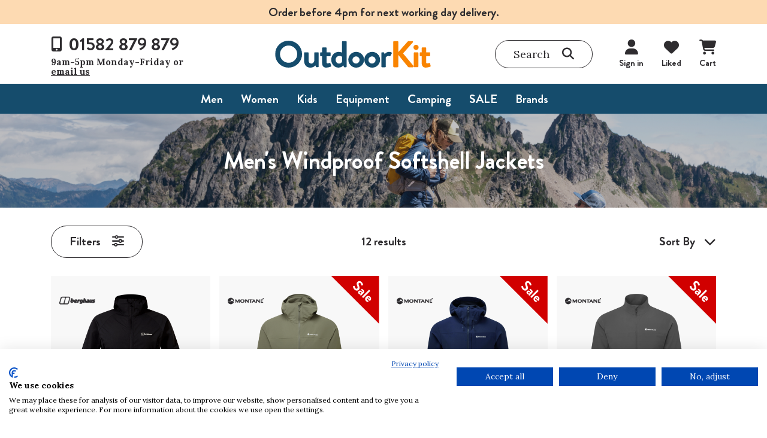

--- FILE ---
content_type: text/html; charset=UTF-8
request_url: https://www.outdoorkit.co.uk/productlist.php?category_id=235
body_size: 10510
content:
<!DOCTYPE html>
<html lang="en">
<head>
    <meta charset="utf-8">
    <meta name="viewport" content="width=device-width, initial-scale=1">

    <title>Men's Windproof Softshell Jackets from Outdoorkit.co.uk. Outdoor Kit for Outdoor people. All the major brands of outdoor clothing and equipment at competitive prices. Safe and secure online shopping.</title>

    <link rel="preconnect" href="https://fonts.googleapis.com">
    <link rel="preconnect" href="https://fonts.gstatic.com" crossorigin>

    <link href="https://fonts.googleapis.com/css2?family=Lora:ital,wght@0,400..700;1,400..700&display=swap" rel="stylesheet">
    <link href="/assets/fonts/brandon-grotesque/stylesheet.css" rel="stylesheet">

    
    
    <link href="/assets/css/dist/app.min.css" rel="stylesheet">

    
    

    <script type="text/javascript" src="//widget.trustpilot.com/bootstrap/v5/tp.widget.bootstrap.min.js" async></script>

    <!-- Google Tag Manager -->
<script>(function(w,d,s,l,i){w[l]=w[l]||[];w[l].push({'gtm.start':
new Date().getTime(),event:'gtm.js'});var f=d.getElementsByTagName(s)[0],
j=d.createElement(s),dl=l!='dataLayer'?'&l='+l:'';j.async=true;j.src=
'https://www.googletagmanager.com/gtm.js?id='+i+dl;f.parentNode.insertBefore(j,f);
})(window,document,'script','dataLayer','GTM-P32M3PHF');</script>
<!-- End Google Tag Manager -->
    
</head>

<script>
  // Initialize the dataLayer
  window.dataLayer = window.dataLayer || [];

  // Create the gtag function that pushes to the dataLayer
  function gtag() {
    dataLayer.push(arguments);
  }

  // Set consent defaults
  gtag('consent', 'default', {
    analytics_storage: localStorage.getItem('silktideCookieChoice_analytics') === 'true' ? 'granted' : 'denied',
    ad_storage: localStorage.getItem('silktideCookieChoice_marketing') === 'true' ? 'granted' : 'denied',
    ad_user_data: localStorage.getItem('silktideCookieChoice_marketing') === 'true' ? 'granted' : 'denied',
    ad_personalization: localStorage.getItem('silktideCookieChoice_marketing') === 'true' ? 'granted' : 'denied',
    functionality_storage: localStorage.getItem('silktideCookieChoice_necessary') === 'true' ? 'granted' : 'denied',
    security_storage: localStorage.getItem('silktideCookieChoice_necessary') === 'true' ? 'granted' : 'denied'
  });
</script>
<!-- Google tag (gtag.js) -->
<script async src="https://www.googletagmanager.com/gtag/js?id=G-F50MNNSX96"></script>
<script>
window.dataLayer = window.dataLayer || [];
function gtag(){dataLayer.push(arguments);}
gtag('js', new Date());
gtag('config', 'G-F50MNNSX96');
</script>
<!-- Google tag (gtag.js) -->
<script async src="https://www.googletagmanager.com/gtag/js?id=AW-1070955309"></script>
<script>
window.dataLayer = window.dataLayer || [];
function gtag(){dataLayer.push(arguments);}
gtag('js', new Date());
gtag('config', 'AW-1070955309');
</script>
<body>
<!-- Google Tag Manager (noscript) -->
<noscript><iframe src="https://www.googletagmanager.com/ns.html?id=GTM-P32M3PHF"
height="0" width="0" style="display:none;visibility:hidden"></iframe></noscript>
<!-- End Google Tag Manager (noscript) -->
<header class="header">
    <div class="header-banner">
        Order before 4pm for next working day delivery.
    </div>

    <div class="header-navigation">
        <div class="container">
            <div class="row justify-content-between">
                <div class="col-3">
                    <div class="header-navigation-left">
                        <div class="d-none d-xl-flex flex-column">
                            <div class="contact-phone">
                                <i class="fa-solid fa-mobile-screen-button"></i>
                                <div class="phone">01582 879 879</div>
                            </div>
                            <div class="contact-details">9am-5pm Monday-Friday or <a href="mailto: support@outdoorkit.co.uk">email us</a></div>
                        </div>
                        <div class="d-none d-md-flex d-xl-none header-navigation-left-tablet">
                            <a href="#">
                                <i class="fa-solid fa-mobile-screen-button"></i>
                                <p>Call us</p>
                            </a>
                            <a href="#" class="search-toggle" data-bs-toggle="offcanvas" data-bs-target="#searchSidebar"
                               role="button">
                                <i class="fa-solid fa-magnifying-glass"></i>
                                <p>Search</p>
                            </a>
                        </div>
                        <div class="d-flex d-md-none header-navigation-left-mobile">
                            <a class="menu-mobile" data-bs-toggle="offcanvas" data-bs-target="#menuSidebar"
                               role="button">
                                <i class="fa-solid fa-bars"></i>
                                <h5 class="mb-0">Menu</h5>
                            </a>
                        </div>
                    </div>
                </div>
                <div class="col">
                    <div class="header-navigation-center">
                        <a href="/"><img src="/assets/images/logo.svg" class="header-logo"
                                                   alt="OutdoorKit Logo"></a>
                    </div>
                </div>
                <div class="col-auto">
                    <div class="header-navigation-right">
                        <div class="search-bar search-toggle d-none d-xl-flex" data-bs-toggle="offcanvas"
                             data-bs-target="#searchSidebar" role="button">
                            <div class="search-input">Search</div>
                            <i class="fa-solid fa-magnifying-glass"></i>
                        </div>
                        <div class="account-options">
                            <a href="https://www.outdoorkit.co.uk/login.php" class="sign-in"><i class="fa-solid fa-user"></i><div class="account-options-description">Sign in</div></a>
                            <a href="https://www.outdoorkit.co.uk/productlist.php?liked=true" class="liked">
                                <i class="fa-solid fa-heart"></i>
                                <div class="account-options-description">Liked</div>
                                
                            </a>
                            <a href="/basket.php" class="cart" >
                                <i class="fa-solid fa-cart-shopping"></i>
                                <div class="account-options-description">Cart</div>
                                
                            </a>
                            <span class="d-none hidden-cart-trigger" data-bs-toggle="offcanvas" data-bs-target="#offcanvas" role="button"></span>
                        </div>
                    </div>
                </div>
            </div>
        </div>
    </div>

    <div class="header-menu">
        <div class="container">
            <nav class="d-none d-md-flex justify-content-center">
                <ul class="d-flex mb-0 ps-0">
                                            <li>
                            <span class="header-menu-item pe-6" data-menu-index="0">Men</span>
                                                            <div class="d-none header-menu-subMenu pt-8 pb-8">
                                    <div class="container">
                                        <div class="row">
                                                                                            <div class="col-3">
                                                    <div class="">
                                                                                                                                                                            <h4 class="mb-2"><a class="text-decoration-none text-hover-underline" href="productlist.php?parent_category_id=197">Waterproofs</a></h4>
                                                                                                                        <ul class="mb-0 ps-0">
                                                                                                                                    <li class="font-secondary fw-bold mb-1">
                                                                        <a class="text-decoration-none"
                                                                           href="/productlist.php?category_id=1675">Walking Jackets</a>
                                                                    </li>
                                                                                                                                    <li class="font-secondary fw-bold mb-1">
                                                                        <a class="text-decoration-none"
                                                                           href="/productlist.php?category_id=1678">Town & Casual Jackets</a>
                                                                    </li>
                                                                                                                                    <li class="font-secondary fw-bold mb-1">
                                                                        <a class="text-decoration-none"
                                                                           href="/productlist.php?category_id=1676">Mountaineering</a>
                                                                    </li>
                                                                                                                                    <li class="font-secondary fw-bold mb-1">
                                                                        <a class="text-decoration-none"
                                                                           href="/productlist.php?category_id=2327">Insulated Waterproofs</a>
                                                                    </li>
                                                                                                                                    <li class="font-secondary fw-bold mb-1">
                                                                        <a class="text-decoration-none"
                                                                           href="/productlist.php?category_id=203">Over-trousers</a>
                                                                    </li>
                                                                                                                                    <li class="font-secondary fw-bold mb-1">
                                                                        <a class="text-decoration-none"
                                                                           href="/productlist.php?category_id=242">Gaiters</a>
                                                                    </li>
                                                                                                                            </ul>
                                                                                                                                                                            <h4 class="mb-2"><a class="text-decoration-none text-hover-underline" href="productlist.php?parent_category_id=216">Fleeces</a></h4>
                                                                                                                        <ul class="mb-0 ps-0">
                                                                                                                                    <li class="font-secondary fw-bold mb-1">
                                                                        <a class="text-decoration-none"
                                                                           href="/productlist.php?category_id=217">Jackets (100 weight)</a>
                                                                    </li>
                                                                                                                                    <li class="font-secondary fw-bold mb-1">
                                                                        <a class="text-decoration-none"
                                                                           href="/productlist.php?category_id=221">Jackets (200 weight)</a>
                                                                    </li>
                                                                                                                                    <li class="font-secondary fw-bold mb-1">
                                                                        <a class="text-decoration-none"
                                                                           href="/productlist.php?category_id=336">Jackets (300 weight)</a>
                                                                    </li>
                                                                                                                                    <li class="font-secondary fw-bold mb-1">
                                                                        <a class="text-decoration-none"
                                                                           href="/productlist.php?category_id=222">Pullovers</a>
                                                                    </li>
                                                                                                                                    <li class="font-secondary fw-bold mb-1">
                                                                        <a class="text-decoration-none"
                                                                           href="/productlist.php?category_id=576">Hoodies</a>
                                                                    </li>
                                                                                                                                    <li class="font-secondary fw-bold mb-1">
                                                                        <a class="text-decoration-none"
                                                                           href="/productlist.php?category_id=218">Bodywarmers</a>
                                                                    </li>
                                                                                                                            </ul>
                                                                                                            </div>
                                                </div>
                                                                                            <div class="col-3">
                                                    <div class="">
                                                                                                                                                                            <h4 class="mb-2"><a class="text-decoration-none text-hover-underline" href="productlist.php?parent_category_id=209">Insulated </a></h4>
                                                                                                                        <ul class="mb-0 ps-0">
                                                                                                                                    <li class="font-secondary fw-bold mb-1">
                                                                        <a class="text-decoration-none"
                                                                           href="/productlist.php?category_id=210">Insulated Jackets</a>
                                                                    </li>
                                                                                                                                    <li class="font-secondary fw-bold mb-1">
                                                                        <a class="text-decoration-none"
                                                                           href="/productlist.php?category_id=212">Bodywarmers</a>
                                                                    </li>
                                                                                                                                    <li class="font-secondary fw-bold mb-1">
                                                                        <a class="text-decoration-none"
                                                                           href="/productlist.php?category_id=211">Parkas</a>
                                                                    </li>
                                                                                                                                    <li class="font-secondary fw-bold mb-1">
                                                                        <a class="text-decoration-none"
                                                                           href="/productlist.php?category_id=348">3-in-1's & Triclimates</a>
                                                                    </li>
                                                                                                                                    <li class="font-secondary fw-bold mb-1">
                                                                        <a class="text-decoration-none"
                                                                           href="/productlist.php?category_id=713">Baselayers & Thermals</a>
                                                                    </li>
                                                                                                                                    <li class="font-secondary fw-bold mb-1">
                                                                        <a class="text-decoration-none"
                                                                           href="/productlist.php?category_id=663">Winter Hats</a>
                                                                    </li>
                                                                                                                                    <li class="font-secondary fw-bold mb-1">
                                                                        <a class="text-decoration-none"
                                                                           href="/productlist.php?category_id=665">Scarves & Neck</a>
                                                                    </li>
                                                                                                                                    <li class="font-secondary fw-bold mb-1">
                                                                        <a class="text-decoration-none"
                                                                           href="/productlist.php?category_id=664">Gloves & Mitts</a>
                                                                    </li>
                                                                                                                            </ul>
                                                                                                                                                                            <h4 class="mb-2"><a class="text-decoration-none text-hover-underline" href="productlist.php?parent_category_id=83">Clothing</a></h4>
                                                                                                                        <ul class="mb-0 ps-0">
                                                                                                                                    <li class="font-secondary fw-bold mb-1">
                                                                        <a class="text-decoration-none"
                                                                           href="/productlist.php?category_id=84">Sunhats & Caps</a>
                                                                    </li>
                                                                                                                                    <li class="font-secondary fw-bold mb-1">
                                                                        <a class="text-decoration-none"
                                                                           href="/productlist.php?category_id=93">Shirts & T-Shirts</a>
                                                                    </li>
                                                                                                                                    <li class="font-secondary fw-bold mb-1">
                                                                        <a class="text-decoration-none"
                                                                           href="/productlist.php?category_id=227">Hoodies & Tops</a>
                                                                    </li>
                                                                                                                                    <li class="font-secondary fw-bold mb-1">
                                                                        <a class="text-decoration-none"
                                                                           href="/productlist.php?category_id=86">Trousers & Shorts</a>
                                                                    </li>
                                                                                                                            </ul>
                                                                                                            </div>
                                                </div>
                                                                                            <div class="col-3">
                                                    <div class="">
                                                                                                                                                                            <h4 class="mb-2"><a class="text-decoration-none text-hover-underline" href="productlist.php?parent_category_id=230">Windproof & Softshell</a></h4>
                                                                                                                        <ul class="mb-0 ps-0">
                                                                                                                                    <li class="font-secondary fw-bold mb-1">
                                                                        <a class="text-decoration-none"
                                                                           href="/productlist.php?category_id=235">Softshell Jackets</a>
                                                                    </li>
                                                                                                                                    <li class="font-secondary fw-bold mb-1">
                                                                        <a class="text-decoration-none"
                                                                           href="/productlist.php?category_id=498">Windproof Jackets</a>
                                                                    </li>
                                                                                                                                    <li class="font-secondary fw-bold mb-1">
                                                                        <a class="text-decoration-none"
                                                                           href="/productlist.php?category_id=231">Bodywarmers</a>
                                                                    </li>
                                                                                                                                    <li class="font-secondary fw-bold mb-1">
                                                                        <a class="text-decoration-none"
                                                                           href="/productlist.php?category_id=241">Trousers</a>
                                                                    </li>
                                                                                                                            </ul>
                                                                                                                                                                            <h4 class="mb-2"><a class="text-decoration-none text-hover-underline" href="productlist.php?parent_category_id=5">Footwear</a></h4>
                                                                                                                        <ul class="mb-0 ps-0">
                                                                                                                                    <li class="font-secondary fw-bold mb-1">
                                                                        <a class="text-decoration-none"
                                                                           href="/productlist.php?category_id=468">Lifestyle & Casual</a>
                                                                    </li>
                                                                                                                                    <li class="font-secondary fw-bold mb-1">
                                                                        <a class="text-decoration-none"
                                                                           href="/productlist.php?category_id=1683">Walking Shoes</a>
                                                                    </li>
                                                                                                                                    <li class="font-secondary fw-bold mb-1">
                                                                        <a class="text-decoration-none"
                                                                           href="/productlist.php?category_id=1682">Running Shoes</a>
                                                                    </li>
                                                                                                                                    <li class="font-secondary fw-bold mb-1">
                                                                        <a class="text-decoration-none"
                                                                           href="/productlist.php?category_id=53">Fabric Walking Boots</a>
                                                                    </li>
                                                                                                                                    <li class="font-secondary fw-bold mb-1">
                                                                        <a class="text-decoration-none"
                                                                           href="/productlist.php?category_id=380">Leather Walking Boots</a>
                                                                    </li>
                                                                                                                                    <li class="font-secondary fw-bold mb-1">
                                                                        <a class="text-decoration-none"
                                                                           href="/productlist.php?category_id=464">Winter Footwear</a>
                                                                    </li>
                                                                                                                                    <li class="font-secondary fw-bold mb-1">
                                                                        <a class="text-decoration-none"
                                                                           href="/productlist.php?category_id=18">Sandals & Watershoes</a>
                                                                    </li>
                                                                                                                                    <li class="font-secondary fw-bold mb-1">
                                                                        <a class="text-decoration-none"
                                                                           href="/productlist.php?category_id=292">Socks</a>
                                                                    </li>
                                                                                                                                    <li class="font-secondary fw-bold mb-1">
                                                                        <a class="text-decoration-none"
                                                                           href="/productlist.php?category_id=383">Accessories</a>
                                                                    </li>
                                                                                                                            </ul>
                                                                                                            </div>
                                                </div>
                                                                                            <div class="col-3">
                                                    <div class="column-special p-6 h-100">
                                                                                                                                                                            <h4 class="mb-2"><a class="text-decoration-none text-hover-underline" href="productlist.php?parent_category_id=3235">Popular Brands</a></h4>
                                                                                                                        <ul class="mb-0 ps-0">
                                                                                                                                    <li class="font-secondary fw-bold mb-1">
                                                                        <a class="text-decoration-none"
                                                                           href="/productlist.php?category_id=3236">Berghaus</a>
                                                                    </li>
                                                                                                                                    <li class="font-secondary fw-bold mb-1">
                                                                        <a class="text-decoration-none"
                                                                           href="/productlist.php?category_id=3238">Haglofs</a>
                                                                    </li>
                                                                                                                                    <li class="font-secondary fw-bold mb-1">
                                                                        <a class="text-decoration-none"
                                                                           href="/productlist.php?category_id=3297">Helly Hansen</a>
                                                                    </li>
                                                                                                                                    <li class="font-secondary fw-bold mb-1">
                                                                        <a class="text-decoration-none"
                                                                           href="/productlist.php?category_id=3239">Jack Wolfskin</a>
                                                                    </li>
                                                                                                                                    <li class="font-secondary fw-bold mb-1">
                                                                        <a class="text-decoration-none"
                                                                           href="/productlist.php?category_id=3245">Meindl</a>
                                                                    </li>
                                                                                                                                    <li class="font-secondary fw-bold mb-1">
                                                                        <a class="text-decoration-none"
                                                                           href="/productlist.php?category_id=3246">Merrell</a>
                                                                    </li>
                                                                                                                                    <li class="font-secondary fw-bold mb-1">
                                                                        <a class="text-decoration-none"
                                                                           href="/productlist.php?category_id=3240">Montane</a>
                                                                    </li>
                                                                                                                                    <li class="font-secondary fw-bold mb-1">
                                                                        <a class="text-decoration-none"
                                                                           href="/productlist.php?category_id=3241">Mountain Equipment</a>
                                                                    </li>
                                                                                                                                    <li class="font-secondary fw-bold mb-1">
                                                                        <a class="text-decoration-none"
                                                                           href="/productlist.php?category_id=3242">Rab</a>
                                                                    </li>
                                                                                                                                    <li class="font-secondary fw-bold mb-1">
                                                                        <a class="text-decoration-none"
                                                                           href="/productlist.php?category_id=3243">The North Face</a>
                                                                    </li>
                                                                                                                                    <li class="font-secondary fw-bold mb-1">
                                                                        <a class="text-decoration-none"
                                                                           href="/productlist.php?category_id=2442">Tilley</a>
                                                                    </li>
                                                                                                                                    <li class="font-secondary fw-bold mb-1">
                                                                        <a class="text-decoration-none"
                                                                           href="/productlist.php?category_id=3244">Timberland</a>
                                                                    </li>
                                                                                                                                    <li class="font-secondary fw-bold mb-1">
                                                                        <a class="text-decoration-none"
                                                                           href="/productlist.php?category_id=3247">Zamberlan</a>
                                                                    </li>
                                                                                                                            </ul>
                                                                                                            </div>
                                                </div>
                                                                                    </div>
                                    </div>
                                </div>
                                                    </li>
                                            <li>
                            <span class="header-menu-item pe-6" data-menu-index="1">Women</span>
                                                            <div class="d-none header-menu-subMenu pt-8 pb-8">
                                    <div class="container">
                                        <div class="row">
                                                                                            <div class="col-3">
                                                    <div class="">
                                                                                                                                                                            <h4 class="mb-2"><a class="text-decoration-none text-hover-underline" href="productlist.php?parent_category_id=1721">Waterproofs</a></h4>
                                                                                                                        <ul class="mb-0 ps-0">
                                                                                                                                    <li class="font-secondary fw-bold mb-1">
                                                                        <a class="text-decoration-none"
                                                                           href="/productlist.php?category_id=1723">Walking Jackets</a>
                                                                    </li>
                                                                                                                                    <li class="font-secondary fw-bold mb-1">
                                                                        <a class="text-decoration-none"
                                                                           href="/productlist.php?category_id=1726">Town & Casual Jackets</a>
                                                                    </li>
                                                                                                                                    <li class="font-secondary fw-bold mb-1">
                                                                        <a class="text-decoration-none"
                                                                           href="/productlist.php?category_id=1722">Mountaineering</a>
                                                                    </li>
                                                                                                                                    <li class="font-secondary fw-bold mb-1">
                                                                        <a class="text-decoration-none"
                                                                           href="/productlist.php?category_id=2328">Insulated Waterproofs</a>
                                                                    </li>
                                                                                                                                    <li class="font-secondary fw-bold mb-1">
                                                                        <a class="text-decoration-none"
                                                                           href="/productlist.php?category_id=1727">Over-trousers</a>
                                                                    </li>
                                                                                                                                    <li class="font-secondary fw-bold mb-1">
                                                                        <a class="text-decoration-none"
                                                                           href="/productlist.php?category_id=1728">Gaiters</a>
                                                                    </li>
                                                                                                                            </ul>
                                                                                                                                                                            <h4 class="mb-2"><a class="text-decoration-none text-hover-underline" href="productlist.php?parent_category_id=1770">Fleeces</a></h4>
                                                                                                                        <ul class="mb-0 ps-0">
                                                                                                                                    <li class="font-secondary fw-bold mb-1">
                                                                        <a class="text-decoration-none"
                                                                           href="/productlist.php?category_id=1771">Jackets (100 weight)</a>
                                                                    </li>
                                                                                                                                    <li class="font-secondary fw-bold mb-1">
                                                                        <a class="text-decoration-none"
                                                                           href="/productlist.php?category_id=1772">Jackets (200 weight)</a>
                                                                    </li>
                                                                                                                                    <li class="font-secondary fw-bold mb-1">
                                                                        <a class="text-decoration-none"
                                                                           href="/productlist.php?category_id=1773">Jackets (300 weight)</a>
                                                                    </li>
                                                                                                                                    <li class="font-secondary fw-bold mb-1">
                                                                        <a class="text-decoration-none"
                                                                           href="/productlist.php?category_id=1774">Pullovers</a>
                                                                    </li>
                                                                                                                                    <li class="font-secondary fw-bold mb-1">
                                                                        <a class="text-decoration-none"
                                                                           href="/productlist.php?category_id=1775">Hoodies</a>
                                                                    </li>
                                                                                                                                    <li class="font-secondary fw-bold mb-1">
                                                                        <a class="text-decoration-none"
                                                                           href="/productlist.php?category_id=1777">Bodywarmers</a>
                                                                    </li>
                                                                                                                            </ul>
                                                                                                            </div>
                                                </div>
                                                                                            <div class="col-3">
                                                    <div class="">
                                                                                                                                                                            <h4 class="mb-2"><a class="text-decoration-none text-hover-underline" href="productlist.php?parent_category_id=1692">Insulated </a></h4>
                                                                                                                        <ul class="mb-0 ps-0">
                                                                                                                                    <li class="font-secondary fw-bold mb-1">
                                                                        <a class="text-decoration-none"
                                                                           href="/productlist.php?category_id=1693">Insulated Jackets</a>
                                                                    </li>
                                                                                                                                    <li class="font-secondary fw-bold mb-1">
                                                                        <a class="text-decoration-none"
                                                                           href="/productlist.php?category_id=1695">Bodywarmers</a>
                                                                    </li>
                                                                                                                                    <li class="font-secondary fw-bold mb-1">
                                                                        <a class="text-decoration-none"
                                                                           href="/productlist.php?category_id=1696">Parkas</a>
                                                                    </li>
                                                                                                                                    <li class="font-secondary fw-bold mb-1">
                                                                        <a class="text-decoration-none"
                                                                           href="/productlist.php?category_id=1697">3-in-1's & Triclimates</a>
                                                                    </li>
                                                                                                                                    <li class="font-secondary fw-bold mb-1">
                                                                        <a class="text-decoration-none"
                                                                           href="/productlist.php?category_id=1700">Baselayers & Thermals</a>
                                                                    </li>
                                                                                                                                    <li class="font-secondary fw-bold mb-1">
                                                                        <a class="text-decoration-none"
                                                                           href="/productlist.php?category_id=2356">Winter Hats</a>
                                                                    </li>
                                                                                                                                    <li class="font-secondary fw-bold mb-1">
                                                                        <a class="text-decoration-none"
                                                                           href="/productlist.php?category_id=2358">Scarves & Neck</a>
                                                                    </li>
                                                                                                                                    <li class="font-secondary fw-bold mb-1">
                                                                        <a class="text-decoration-none"
                                                                           href="/productlist.php?category_id=1704">Gloves & Mitts</a>
                                                                    </li>
                                                                                                                            </ul>
                                                                                                                                                                            <h4 class="mb-2"><a class="text-decoration-none text-hover-underline" href="productlist.php?parent_category_id=1795">Clothing</a></h4>
                                                                                                                        <ul class="mb-0 ps-0">
                                                                                                                                    <li class="font-secondary fw-bold mb-1">
                                                                        <a class="text-decoration-none"
                                                                           href="/productlist.php?category_id=1885">Sunhats & Caps</a>
                                                                    </li>
                                                                                                                                    <li class="font-secondary fw-bold mb-1">
                                                                        <a class="text-decoration-none"
                                                                           href="/productlist.php?category_id=1800">Shirts & T-Shirts</a>
                                                                    </li>
                                                                                                                                    <li class="font-secondary fw-bold mb-1">
                                                                        <a class="text-decoration-none"
                                                                           href="/productlist.php?category_id=1797">Hoodies & Tops</a>
                                                                    </li>
                                                                                                                                    <li class="font-secondary fw-bold mb-1">
                                                                        <a class="text-decoration-none"
                                                                           href="/productlist.php?category_id=1817">Trousers & Shorts</a>
                                                                    </li>
                                                                                                                            </ul>
                                                                                                            </div>
                                                </div>
                                                                                            <div class="col-3">
                                                    <div class="">
                                                                                                                                                                            <h4 class="mb-2"><a class="text-decoration-none text-hover-underline" href="productlist.php?parent_category_id=1748">Windproof & Softshell</a></h4>
                                                                                                                        <ul class="mb-0 ps-0">
                                                                                                                                    <li class="font-secondary fw-bold mb-1">
                                                                        <a class="text-decoration-none"
                                                                           href="/productlist.php?category_id=1750">Windproof Jackets</a>
                                                                    </li>
                                                                                                                                    <li class="font-secondary fw-bold mb-1">
                                                                        <a class="text-decoration-none"
                                                                           href="/productlist.php?category_id=1749">Softshell Jackets</a>
                                                                    </li>
                                                                                                                                    <li class="font-secondary fw-bold mb-1">
                                                                        <a class="text-decoration-none"
                                                                           href="/productlist.php?category_id=1752">Bodywarmers</a>
                                                                    </li>
                                                                                                                                    <li class="font-secondary fw-bold mb-1">
                                                                        <a class="text-decoration-none"
                                                                           href="/productlist.php?category_id=1753">Trousers</a>
                                                                    </li>
                                                                                                                            </ul>
                                                                                                                                                                            <h4 class="mb-2"><a class="text-decoration-none text-hover-underline" href="productlist.php?parent_category_id=1833">Footwear</a></h4>
                                                                                                                        <ul class="mb-0 ps-0">
                                                                                                                                    <li class="font-secondary fw-bold mb-1">
                                                                        <a class="text-decoration-none"
                                                                           href="/productlist.php?category_id=1834">Lifestyle & Casual</a>
                                                                    </li>
                                                                                                                                    <li class="font-secondary fw-bold mb-1">
                                                                        <a class="text-decoration-none"
                                                                           href="/productlist.php?category_id=1862">Walking Shoes</a>
                                                                    </li>
                                                                                                                                    <li class="font-secondary fw-bold mb-1">
                                                                        <a class="text-decoration-none"
                                                                           href="/productlist.php?category_id=1863">Running Shoes</a>
                                                                    </li>
                                                                                                                                    <li class="font-secondary fw-bold mb-1">
                                                                        <a class="text-decoration-none"
                                                                           href="/productlist.php?category_id=1836">Fabric Walking Boots</a>
                                                                    </li>
                                                                                                                                    <li class="font-secondary fw-bold mb-1">
                                                                        <a class="text-decoration-none"
                                                                           href="/productlist.php?category_id=1837">Leather Walking Boots</a>
                                                                    </li>
                                                                                                                                    <li class="font-secondary fw-bold mb-1">
                                                                        <a class="text-decoration-none"
                                                                           href="/productlist.php?category_id=1839">Winter Footwear</a>
                                                                    </li>
                                                                                                                                    <li class="font-secondary fw-bold mb-1">
                                                                        <a class="text-decoration-none"
                                                                           href="/productlist.php?category_id=1867">Sandals & Watershoes</a>
                                                                    </li>
                                                                                                                                    <li class="font-secondary fw-bold mb-1">
                                                                        <a class="text-decoration-none"
                                                                           href="/productlist.php?category_id=1840">Accessories</a>
                                                                    </li>
                                                                                                                                    <li class="font-secondary fw-bold mb-1">
                                                                        <a class="text-decoration-none"
                                                                           href="/productlist.php?category_id=1886">Socks</a>
                                                                    </li>
                                                                                                                            </ul>
                                                                                                            </div>
                                                </div>
                                                                                            <div class="col-3">
                                                    <div class="column-special p-6 h-100">
                                                                                                                                                                            <h4 class="mb-2"><a class="text-decoration-none text-hover-underline" href="productlist.php?parent_category_id=3249">Popular Brands</a></h4>
                                                                                                                        <ul class="mb-0 ps-0">
                                                                                                                                    <li class="font-secondary fw-bold mb-1">
                                                                        <a class="text-decoration-none"
                                                                           href="/productlist.php?category_id=3250">Berghaus</a>
                                                                    </li>
                                                                                                                                    <li class="font-secondary fw-bold mb-1">
                                                                        <a class="text-decoration-none"
                                                                           href="/productlist.php?category_id=3298">Helly Hansen</a>
                                                                    </li>
                                                                                                                                    <li class="font-secondary fw-bold mb-1">
                                                                        <a class="text-decoration-none"
                                                                           href="/productlist.php?category_id=3253">Jack Wolfskin</a>
                                                                    </li>
                                                                                                                                    <li class="font-secondary fw-bold mb-1">
                                                                        <a class="text-decoration-none"
                                                                           href="/productlist.php?category_id=3254">Meindl</a>
                                                                    </li>
                                                                                                                                    <li class="font-secondary fw-bold mb-1">
                                                                        <a class="text-decoration-none"
                                                                           href="/productlist.php?category_id=3255">Merrell</a>
                                                                    </li>
                                                                                                                                    <li class="font-secondary fw-bold mb-1">
                                                                        <a class="text-decoration-none"
                                                                           href="/productlist.php?category_id=3256">Montane</a>
                                                                    </li>
                                                                                                                                    <li class="font-secondary fw-bold mb-1">
                                                                        <a class="text-decoration-none"
                                                                           href="/productlist.php?category_id=3257">Mountain Equipment</a>
                                                                    </li>
                                                                                                                                    <li class="font-secondary fw-bold mb-1">
                                                                        <a class="text-decoration-none"
                                                                           href="/productlist.php?category_id=3258">Rab</a>
                                                                    </li>
                                                                                                                                    <li class="font-secondary fw-bold mb-1">
                                                                        <a class="text-decoration-none"
                                                                           href="/productlist.php?category_id=3260">The North Face</a>
                                                                    </li>
                                                                                                                                    <li class="font-secondary fw-bold mb-1">
                                                                        <a class="text-decoration-none"
                                                                           href="/productlist.php?category_id=3261">Tilley</a>
                                                                    </li>
                                                                                                                                    <li class="font-secondary fw-bold mb-1">
                                                                        <a class="text-decoration-none"
                                                                           href="/productlist.php?category_id=3262">Timberland</a>
                                                                    </li>
                                                                                                                                    <li class="font-secondary fw-bold mb-1">
                                                                        <a class="text-decoration-none"
                                                                           href="/productlist.php?category_id=3263">Zamberlan</a>
                                                                    </li>
                                                                                                                            </ul>
                                                                                                            </div>
                                                </div>
                                                                                    </div>
                                    </div>
                                </div>
                                                    </li>
                                            <li>
                            <span class="header-menu-item pe-6" data-menu-index="2">Kids</span>
                                                            <div class="d-none header-menu-subMenu pt-8 pb-8">
                                    <div class="container">
                                        <div class="row">
                                                                                            <div class="col-3">
                                                    <div class="">
                                                                                                                                                                            <h4 class="mb-2"><a class="text-decoration-none text-hover-underline" href="productlist.php?parent_category_id=373">Clothing</a></h4>
                                                                                                                        <ul class="mb-0 ps-0">
                                                                                                                                    <li class="font-secondary fw-bold mb-1">
                                                                        <a class="text-decoration-none"
                                                                           href="/productlist.php?category_id=1607">Waterproofs</a>
                                                                    </li>
                                                                                                                                    <li class="font-secondary fw-bold mb-1">
                                                                        <a class="text-decoration-none"
                                                                           href="/productlist.php?category_id=1599">Fleeces</a>
                                                                    </li>
                                                                                                                                    <li class="font-secondary fw-bold mb-1">
                                                                        <a class="text-decoration-none"
                                                                           href="/productlist.php?category_id=1611">Insulated Jackets</a>
                                                                    </li>
                                                                                                                                    <li class="font-secondary fw-bold mb-1">
                                                                        <a class="text-decoration-none"
                                                                           href="/productlist.php?category_id=1620">Hoodies & Tops</a>
                                                                    </li>
                                                                                                                            </ul>
                                                                                                            </div>
                                                </div>
                                                                                            <div class="col-3">
                                                    <div class="">
                                                                                                                                                                            <h4 class="mb-2"><a class="text-decoration-none text-hover-underline" href="productlist.php?parent_category_id=377">Footwear</a></h4>
                                                                                                                        <ul class="mb-0 ps-0">
                                                                                                                            </ul>
                                                                                                            </div>
                                                </div>
                                                                                            <div class="col-3">
                                                    <div class="">
                                                                                                                                                                            <h4 class="mb-2"><a class="text-decoration-none text-hover-underline" href="productlist.php?parent_category_id=590">Equipment</a></h4>
                                                                                                                        <ul class="mb-0 ps-0">
                                                                                                                                    <li class="font-secondary fw-bold mb-1">
                                                                        <a class="text-decoration-none"
                                                                           href="/productlist.php?category_id=1904">Rucksacks</a>
                                                                    </li>
                                                                                                                            </ul>
                                                                                                            </div>
                                                </div>
                                                                                            <div class="col-3">
                                                    <div class="">
                                                                                                            </div>
                                                </div>
                                                                                    </div>
                                    </div>
                                </div>
                                                    </li>
                                            <li>
                            <span class="header-menu-item pe-6" data-menu-index="3">Equipment</span>
                                                            <div class="d-none header-menu-subMenu pt-8 pb-8">
                                    <div class="container">
                                        <div class="row">
                                                                                            <div class="col-3">
                                                    <div class="">
                                                                                                                                                                            <h4 class="mb-2"><a class="text-decoration-none text-hover-underline" href="productlist.php?parent_category_id=4">Daypacks & Bags</a></h4>
                                                                                                                        <ul class="mb-0 ps-0">
                                                                                                                                    <li class="font-secondary fw-bold mb-1">
                                                                        <a class="text-decoration-none"
                                                                           href="/productlist.php?category_id=282">4 - 19 Litres</a>
                                                                    </li>
                                                                                                                                    <li class="font-secondary fw-bold mb-1">
                                                                        <a class="text-decoration-none"
                                                                           href="/productlist.php?category_id=46">20 - 29 Litres (Casual)</a>
                                                                    </li>
                                                                                                                                    <li class="font-secondary fw-bold mb-1">
                                                                        <a class="text-decoration-none"
                                                                           href="/productlist.php?category_id=378">20 - 29 Litres (Technical)</a>
                                                                    </li>
                                                                                                                                    <li class="font-secondary fw-bold mb-1">
                                                                        <a class="text-decoration-none"
                                                                           href="/productlist.php?category_id=418">30 - 45 Litres (Casual)</a>
                                                                    </li>
                                                                                                                                    <li class="font-secondary fw-bold mb-1">
                                                                        <a class="text-decoration-none"
                                                                           href="/productlist.php?category_id=574">30 - 45 Litres (Technical)</a>
                                                                    </li>
                                                                                                                                    <li class="font-secondary fw-bold mb-1">
                                                                        <a class="text-decoration-none"
                                                                           href="/productlist.php?category_id=3290">Women's Specific Daypacks</a>
                                                                    </li>
                                                                                                                                    <li class="font-secondary fw-bold mb-1">
                                                                        <a class="text-decoration-none"
                                                                           href="/productlist.php?category_id=281">Bum Bags & Cases</a>
                                                                    </li>
                                                                                                                                    <li class="font-secondary fw-bold mb-1">
                                                                        <a class="text-decoration-none"
                                                                           href="/productlist.php?category_id=595">Laptop Compatible</a>
                                                                    </li>
                                                                                                                                    <li class="font-secondary fw-bold mb-1">
                                                                        <a class="text-decoration-none"
                                                                           href="/productlist.php?category_id=320">Drybags, Liners & Covers</a>
                                                                    </li>
                                                                                                                            </ul>
                                                                                                            </div>
                                                </div>
                                                                                            <div class="col-3">
                                                    <div class="">
                                                                                                                                                                            <h4 class="mb-2"><a class="text-decoration-none text-hover-underline" href="productlist.php?parent_category_id=11">Rucksacks & Travel Bags</a></h4>
                                                                                                                        <ul class="mb-0 ps-0">
                                                                                                                                    <li class="font-secondary fw-bold mb-1">
                                                                        <a class="text-decoration-none"
                                                                           href="/productlist.php?category_id=2532">30 - 44 Litres</a>
                                                                    </li>
                                                                                                                                    <li class="font-secondary fw-bold mb-1">
                                                                        <a class="text-decoration-none"
                                                                           href="/productlist.php?category_id=283">45 - 59 Litre Rucksacks</a>
                                                                    </li>
                                                                                                                                    <li class="font-secondary fw-bold mb-1">
                                                                        <a class="text-decoration-none"
                                                                           href="/productlist.php?category_id=47">60+ Litre Rucksacks</a>
                                                                    </li>
                                                                                                                                    <li class="font-secondary fw-bold mb-1">
                                                                        <a class="text-decoration-none"
                                                                           href="/productlist.php?category_id=573">70+ Litres </a>
                                                                    </li>
                                                                                                                                    <li class="font-secondary fw-bold mb-1">
                                                                        <a class="text-decoration-none"
                                                                           href="/productlist.php?category_id=810">Duffel Bags</a>
                                                                    </li>
                                                                                                                                    <li class="font-secondary fw-bold mb-1">
                                                                        <a class="text-decoration-none"
                                                                           href="/productlist.php?category_id=139">Travel Bags</a>
                                                                    </li>
                                                                                                                                    <li class="font-secondary fw-bold mb-1">
                                                                        <a class="text-decoration-none"
                                                                           href="/productlist.php?category_id=1940">Liners & Covers</a>
                                                                    </li>
                                                                                                                            </ul>
                                                                                                            </div>
                                                </div>
                                                                                            <div class="col-3">
                                                    <div class="">
                                                                                                                                                                            <h4 class="mb-2"><a class="text-decoration-none text-hover-underline" href="productlist.php?parent_category_id=2">Accessories</a></h4>
                                                                                                                        <ul class="mb-0 ps-0">
                                                                                                                                    <li class="font-secondary fw-bold mb-1">
                                                                        <a class="text-decoration-none"
                                                                           href="/productlist.php?category_id=192">Bum Bags & Cases</a>
                                                                    </li>
                                                                                                                                    <li class="font-secondary fw-bold mb-1">
                                                                        <a class="text-decoration-none"
                                                                           href="/productlist.php?category_id=40">First Aid Kits & Survival</a>
                                                                    </li>
                                                                                                                                    <li class="font-secondary fw-bold mb-1">
                                                                        <a class="text-decoration-none"
                                                                           href="/productlist.php?category_id=38">Head Torches</a>
                                                                    </li>
                                                                                                                                    <li class="font-secondary fw-bold mb-1">
                                                                        <a class="text-decoration-none"
                                                                           href="/productlist.php?category_id=188">Walking Poles</a>
                                                                    </li>
                                                                                                                            </ul>
                                                                                                            </div>
                                                </div>
                                                                                            <div class="col-3">
                                                    <div class="column-special p-6 h-100">
                                                                                                                                                                            <h4 class="mb-2"><a class="text-decoration-none text-hover-underline" href="productlist.php?parent_category_id=3264">Popular Brands</a></h4>
                                                                                                                        <ul class="mb-0 ps-0">
                                                                                                                                    <li class="font-secondary fw-bold mb-1">
                                                                        <a class="text-decoration-none"
                                                                           href="/productlist.php?category_id=3265">Berghaus</a>
                                                                    </li>
                                                                                                                                    <li class="font-secondary fw-bold mb-1">
                                                                        <a class="text-decoration-none"
                                                                           href="/productlist.php?category_id=3268">Haglofs</a>
                                                                    </li>
                                                                                                                                    <li class="font-secondary fw-bold mb-1">
                                                                        <a class="text-decoration-none"
                                                                           href="/productlist.php?category_id=3270">Jack Wolfskin</a>
                                                                    </li>
                                                                                                                                    <li class="font-secondary fw-bold mb-1">
                                                                        <a class="text-decoration-none"
                                                                           href="/productlist.php?category_id=3307">Leki</a>
                                                                    </li>
                                                                                                                                    <li class="font-secondary fw-bold mb-1">
                                                                        <a class="text-decoration-none"
                                                                           href="/productlist.php?category_id=3272">Lowe Alpine</a>
                                                                    </li>
                                                                                                                                    <li class="font-secondary fw-bold mb-1">
                                                                        <a class="text-decoration-none"
                                                                           href="/productlist.php?category_id=3274">The North Face</a>
                                                                    </li>
                                                                                                                                    <li class="font-secondary fw-bold mb-1">
                                                                        <a class="text-decoration-none"
                                                                           href="/productlist.php?category_id=3285">Rab</a>
                                                                    </li>
                                                                                                                            </ul>
                                                                                                            </div>
                                                </div>
                                                                                    </div>
                                    </div>
                                </div>
                                                    </li>
                                            <li>
                            <span class="header-menu-item pe-6" data-menu-index="4">Camping</span>
                                                            <div class="d-none header-menu-subMenu pt-8 pb-8">
                                    <div class="container">
                                        <div class="row">
                                                                                            <div class="col-3">
                                                    <div class="">
                                                                                                                                                                            <h4 class="mb-2"><a class="text-decoration-none text-hover-underline" href="productlist.php?parent_category_id=398">Sleeping Bags</a></h4>
                                                                                                                        <ul class="mb-0 ps-0">
                                                                                                                                    <li class="font-secondary fw-bold mb-1">
                                                                        <a class="text-decoration-none"
                                                                           href="/productlist.php?category_id=1953">Synthetic Sleeping Bags: 1 Season</a>
                                                                    </li>
                                                                                                                                    <li class="font-secondary fw-bold mb-1">
                                                                        <a class="text-decoration-none"
                                                                           href="/productlist.php?category_id=1954">Synthetic Sleeping Bags: 2 Season</a>
                                                                    </li>
                                                                                                                                    <li class="font-secondary fw-bold mb-1">
                                                                        <a class="text-decoration-none"
                                                                           href="/productlist.php?category_id=1955">Synthetic Sleeping Bags: 3 Season</a>
                                                                    </li>
                                                                                                                                    <li class="font-secondary fw-bold mb-1">
                                                                        <a class="text-decoration-none"
                                                                           href="/productlist.php?category_id=1956">Synthetic Sleeping Bags: 4 Season</a>
                                                                    </li>
                                                                                                                                    <li class="font-secondary fw-bold mb-1">
                                                                        <a class="text-decoration-none"
                                                                           href="/productlist.php?category_id=1957">Down Sleeping Bags: 1 Season</a>
                                                                    </li>
                                                                                                                                    <li class="font-secondary fw-bold mb-1">
                                                                        <a class="text-decoration-none"
                                                                           href="/productlist.php?category_id=1958">Down Sleeping Bags: 2 Season</a>
                                                                    </li>
                                                                                                                                    <li class="font-secondary fw-bold mb-1">
                                                                        <a class="text-decoration-none"
                                                                           href="/productlist.php?category_id=1959">Down Sleeping Bags: 3 Season</a>
                                                                    </li>
                                                                                                                                    <li class="font-secondary fw-bold mb-1">
                                                                        <a class="text-decoration-none"
                                                                           href="/productlist.php?category_id=1960">Down Sleeping Bags: 4 Season</a>
                                                                    </li>
                                                                                                                            </ul>
                                                                                                            </div>
                                                </div>
                                                                                            <div class="col-3">
                                                    <div class="">
                                                                                                                                                                            <h4 class="mb-2"><a class="text-decoration-none text-hover-underline" href="productlist.php?parent_category_id=562">Camping Accessories</a></h4>
                                                                                                                        <ul class="mb-0 ps-0">
                                                                                                                                    <li class="font-secondary fw-bold mb-1">
                                                                        <a class="text-decoration-none"
                                                                           href="/productlist.php?category_id=1978">Survival</a>
                                                                    </li>
                                                                                                                                    <li class="font-secondary fw-bold mb-1">
                                                                        <a class="text-decoration-none"
                                                                           href="/productlist.php?category_id=1961">Sleeping Bag Liners & Pillows</a>
                                                                    </li>
                                                                                                                                    <li class="font-secondary fw-bold mb-1">
                                                                        <a class="text-decoration-none"
                                                                           href="/productlist.php?category_id=7">Camp Beds & Mattresses</a>
                                                                    </li>
                                                                                                                                    <li class="font-secondary fw-bold mb-1">
                                                                        <a class="text-decoration-none"
                                                                           href="/productlist.php?category_id=1024">Bivvy Bags</a>
                                                                    </li>
                                                                                                                            </ul>
                                                                                                            </div>
                                                </div>
                                                                                            <div class="col-3">
                                                    <div class="column-special p-6 h-100">
                                                                                                                                                                            <h4 class="mb-2"><a class="text-decoration-none text-hover-underline" href="productlist.php?parent_category_id=3276">Popular Brands</a></h4>
                                                                                                                        <ul class="mb-0 ps-0">
                                                                                                                                    <li class="font-secondary fw-bold mb-1">
                                                                        <a class="text-decoration-none"
                                                                           href="/productlist.php?category_id=3299">Mountain Equipment</a>
                                                                    </li>
                                                                                                                                    <li class="font-secondary fw-bold mb-1">
                                                                        <a class="text-decoration-none"
                                                                           href="/productlist.php?category_id=1996">Petzl</a>
                                                                    </li>
                                                                                                                                    <li class="font-secondary fw-bold mb-1">
                                                                        <a class="text-decoration-none"
                                                                           href="/productlist.php?category_id=3306">Rab</a>
                                                                    </li>
                                                                                                                                    <li class="font-secondary fw-bold mb-1">
                                                                        <a class="text-decoration-none"
                                                                           href="/productlist.php?category_id=1971">Snugpak</a>
                                                                    </li>
                                                                                                                            </ul>
                                                                                                            </div>
                                                </div>
                                                                                            <div class="col-3">
                                                    <div class="">
                                                                                                            </div>
                                                </div>
                                                                                    </div>
                                    </div>
                                </div>
                                                    </li>
                                            <li>
                            <span class="header-menu-item pe-6" data-menu-index="5">SALE</span>
                                                            <div class="d-none header-menu-subMenu pt-8 pb-8">
                                    <div class="container">
                                        <div class="row">
                                                                                            <div class="col-3">
                                                    <div class="">
                                                                                                                                                                            <h4 class="mb-2"><a class="text-decoration-none text-hover-underline" href="productlist.php?parent_category_id=1679">Men's</a></h4>
                                                                                                                        <ul class="mb-0 ps-0">
                                                                                                                                    <li class="font-secondary fw-bold mb-1">
                                                                        <a class="text-decoration-none"
                                                                           href="/productlist.php?category_id=421">Men's Insulated Sale</a>
                                                                    </li>
                                                                                                                                    <li class="font-secondary fw-bold mb-1">
                                                                        <a class="text-decoration-none"
                                                                           href="/productlist.php?category_id=331">Men's Waterproof Sale</a>
                                                                    </li>
                                                                                                                                    <li class="font-secondary fw-bold mb-1">
                                                                        <a class="text-decoration-none"
                                                                           href="/productlist.php?category_id=3037">Men's Fleece Sale</a>
                                                                    </li>
                                                                                                                                    <li class="font-secondary fw-bold mb-1">
                                                                        <a class="text-decoration-none"
                                                                           href="/productlist.php?category_id=3036">Men's Softshell & Windproof Sale</a>
                                                                    </li>
                                                                                                                                    <li class="font-secondary fw-bold mb-1">
                                                                        <a class="text-decoration-none"
                                                                           href="/productlist.php?category_id=290">Men's Clothing Sale</a>
                                                                    </li>
                                                                                                                                    <li class="font-secondary fw-bold mb-1">
                                                                        <a class="text-decoration-none"
                                                                           href="/productlist.php?category_id=2424">Men's Footwear Sale</a>
                                                                    </li>
                                                                                                                            </ul>
                                                                                                                                                                            <h4 class="mb-2"><a class="text-decoration-none text-hover-underline" href="productlist.php?parent_category_id=2083">Equipment</a></h4>
                                                                                                                        <ul class="mb-0 ps-0">
                                                                                                                                    <li class="font-secondary fw-bold mb-1">
                                                                        <a class="text-decoration-none"
                                                                           href="/productlist.php?category_id=264">Daypack & Bag Sale</a>
                                                                    </li>
                                                                                                                                    <li class="font-secondary fw-bold mb-1">
                                                                        <a class="text-decoration-none"
                                                                           href="/productlist.php?category_id=601">Rucksack & Travel Bag Sale</a>
                                                                    </li>
                                                                                                                                    <li class="font-secondary fw-bold mb-1">
                                                                        <a class="text-decoration-none"
                                                                           href="/productlist.php?category_id=3283">Accessories Sale</a>
                                                                    </li>
                                                                                                                            </ul>
                                                                                                            </div>
                                                </div>
                                                                                            <div class="col-3">
                                                    <div class="">
                                                                                                                                                                            <h4 class="mb-2"><a class="text-decoration-none text-hover-underline" href="productlist.php?parent_category_id=2082">Women's</a></h4>
                                                                                                                        <ul class="mb-0 ps-0">
                                                                                                                                    <li class="font-secondary fw-bold mb-1">
                                                                        <a class="text-decoration-none"
                                                                           href="/productlist.php?category_id=2090">Women's Insulated Sale</a>
                                                                    </li>
                                                                                                                                    <li class="font-secondary fw-bold mb-1">
                                                                        <a class="text-decoration-none"
                                                                           href="/productlist.php?category_id=2091">Women's Waterproof Sale</a>
                                                                    </li>
                                                                                                                                    <li class="font-secondary fw-bold mb-1">
                                                                        <a class="text-decoration-none"
                                                                           href="/productlist.php?category_id=3039">Women's Fleece Sale</a>
                                                                    </li>
                                                                                                                                    <li class="font-secondary fw-bold mb-1">
                                                                        <a class="text-decoration-none"
                                                                           href="/productlist.php?category_id=3038">Women's Softshell & Windproof Sale</a>
                                                                    </li>
                                                                                                                                    <li class="font-secondary fw-bold mb-1">
                                                                        <a class="text-decoration-none"
                                                                           href="/productlist.php?category_id=254">Women's Clothing Sale</a>
                                                                    </li>
                                                                                                                                    <li class="font-secondary fw-bold mb-1">
                                                                        <a class="text-decoration-none"
                                                                           href="/productlist.php?category_id=2425">Women's Footwear Sale</a>
                                                                    </li>
                                                                                                                            </ul>
                                                                                                                                                                            <h4 class="mb-2"><a class="text-decoration-none text-hover-underline" href="productlist.php?parent_category_id=2087">Kid's</a></h4>
                                                                                                                        <ul class="mb-0 ps-0">
                                                                                                                                    <li class="font-secondary fw-bold mb-1">
                                                                        <a class="text-decoration-none"
                                                                           href="/productlist.php?category_id=2426">Kid's Clothing Sale</a>
                                                                    </li>
                                                                                                                            </ul>
                                                                                                            </div>
                                                </div>
                                                                                            <div class="col-3">
                                                    <div class="">
                                                                                                                                                                            <h4 class="mb-2"><a class="text-decoration-none text-hover-underline" href="productlist.php?parent_category_id=2124">65% Off Clearance Items</a></h4>
                                                                                                                        <ul class="mb-0 ps-0">
                                                                                                                                    <li class="font-secondary fw-bold mb-1">
                                                                        <a class="text-decoration-none"
                                                                           href="/productlist.php?category_id=2125">65% Off Clearance Items</a>
                                                                    </li>
                                                                                                                            </ul>
                                                                                                                                                                            <h4 class="mb-2"><a class="text-decoration-none text-hover-underline" href="productlist.php?parent_category_id=3280">Popular Brands</a></h4>
                                                                                                                        <ul class="mb-0 ps-0">
                                                                                                                                    <li class="font-secondary fw-bold mb-1">
                                                                        <a class="text-decoration-none"
                                                                           href="/productlist.php?category_id=3281">Berghaus</a>
                                                                    </li>
                                                                                                                                    <li class="font-secondary fw-bold mb-1">
                                                                        <a class="text-decoration-none"
                                                                           href="/productlist.php?category_id=319">Haglofs</a>
                                                                    </li>
                                                                                                                                    <li class="font-secondary fw-bold mb-1">
                                                                        <a class="text-decoration-none"
                                                                           href="/productlist.php?category_id=3295">Helly Hansen</a>
                                                                    </li>
                                                                                                                                    <li class="font-secondary fw-bold mb-1">
                                                                        <a class="text-decoration-none"
                                                                           href="/productlist.php?category_id=2390">Jack Wolfskin</a>
                                                                    </li>
                                                                                                                                    <li class="font-secondary fw-bold mb-1">
                                                                        <a class="text-decoration-none"
                                                                           href="/productlist.php?category_id=2580">Meindl</a>
                                                                    </li>
                                                                                                                                    <li class="font-secondary fw-bold mb-1">
                                                                        <a class="text-decoration-none"
                                                                           href="/productlist.php?category_id=3160">Montane</a>
                                                                    </li>
                                                                                                                                    <li class="font-secondary fw-bold mb-1">
                                                                        <a class="text-decoration-none"
                                                                           href="/productlist.php?category_id=2129">Mountain Equipment</a>
                                                                    </li>
                                                                                                                                    <li class="font-secondary fw-bold mb-1">
                                                                        <a class="text-decoration-none"
                                                                           href="/productlist.php?category_id=2130">Rab</a>
                                                                    </li>
                                                                                                                                    <li class="font-secondary fw-bold mb-1">
                                                                        <a class="text-decoration-none"
                                                                           href="/productlist.php?category_id=2088">The North Face</a>
                                                                    </li>
                                                                                                                                    <li class="font-secondary fw-bold mb-1">
                                                                        <a class="text-decoration-none"
                                                                           href="/productlist.php?category_id=2179">Timberland</a>
                                                                    </li>
                                                                                                                            </ul>
                                                                                                            </div>
                                                </div>
                                                                                            <div class="col-3">
                                                    <div class="">
                                                                                                                                                                            <h4 class="mb-2"><a class="text-decoration-none text-hover-underline" href="productlist.php?parent_category_id=3294">January Sale</a></h4>
                                                                                                                        <ul class="mb-0 ps-0">
                                                                                                                                    <li class="font-secondary fw-bold mb-1">
                                                                        <a class="text-decoration-none"
                                                                           href="/productlist.php?category_id=3288">January Sale</a>
                                                                    </li>
                                                                                                                            </ul>
                                                                                                            </div>
                                                </div>
                                                                                    </div>
                                    </div>
                                </div>
                                                    </li>
                                            <li>
                            <span class="header-menu-item pe-6" data-menu-index="6">Brands</span>
                                                            <div class="d-none header-menu-subMenu pt-8 pb-8">
                                    <div class="container">
                                        <div class="row">
                                                                                            <div class="col-3">
                                                    <div class="">
                                                                                                                                                                                <ul class="mb-0 ps-0">
                                                                                                                                    <li class="font-secondary fw-bold mb-1">
                                                                        <a class="text-decoration-none"
                                                                           href="/productlist.php?supplier_id=1">Berghaus</a>
                                                                    </li>
                                                                                                                                    <li class="font-secondary fw-bold mb-1">
                                                                        <a class="text-decoration-none"
                                                                           href="/productlist.php?supplier_id=92">Buffalo</a>
                                                                    </li>
                                                                                                                                    <li class="font-secondary fw-bold mb-1">
                                                                        <a class="text-decoration-none"
                                                                           href="/productlist.php?supplier_id=170">Darn Tough</a>
                                                                    </li>
                                                                                                                                    <li class="font-secondary fw-bold mb-1">
                                                                        <a class="text-decoration-none"
                                                                           href="/productlist.php?supplier_id=153">Gregory</a>
                                                                    </li>
                                                                                                                                    <li class="font-secondary fw-bold mb-1">
                                                                        <a class="text-decoration-none"
                                                                           href="/productlist.php?supplier_id=59">Haglofs</a>
                                                                    </li>
                                                                                                                                    <li class="font-secondary fw-bold mb-1">
                                                                        <a class="text-decoration-none"
                                                                           href="/productlist.php?supplier_id=6">Helly Hansen</a>
                                                                    </li>
                                                                                                                            </ul>
                                                                                                            </div>
                                                </div>
                                                                                            <div class="col-3">
                                                    <div class="">
                                                                                                                                                                                <ul class="mb-0 ps-0">
                                                                                                                                    <li class="font-secondary fw-bold mb-1">
                                                                        <a class="text-decoration-none"
                                                                           href="/productlist.php?supplier_id=103">Hunter</a>
                                                                    </li>
                                                                                                                                    <li class="font-secondary fw-bold mb-1">
                                                                        <a class="text-decoration-none"
                                                                           href="/productlist.php?supplier_id=87">Jack Wolfskin</a>
                                                                    </li>
                                                                                                                                    <li class="font-secondary fw-bold mb-1">
                                                                        <a class="text-decoration-none"
                                                                           href="/productlist.php?supplier_id=38">Keen</a>
                                                                    </li>
                                                                                                                                    <li class="font-secondary fw-bold mb-1">
                                                                        <a class="text-decoration-none"
                                                                           href="/productlist.php?supplier_id=9">Leki</a>
                                                                    </li>
                                                                                                                                    <li class="font-secondary fw-bold mb-1">
                                                                        <a class="text-decoration-none"
                                                                           href="/productlist.php?supplier_id=159">Marmot</a>
                                                                    </li>
                                                                                                                                    <li class="font-secondary fw-bold mb-1">
                                                                        <a class="text-decoration-none"
                                                                           href="/productlist.php?supplier_id=30">Meindl</a>
                                                                    </li>
                                                                                                                            </ul>
                                                                                                            </div>
                                                </div>
                                                                                            <div class="col-3">
                                                    <div class="">
                                                                                                                                                                                <ul class="mb-0 ps-0">
                                                                                                                                    <li class="font-secondary fw-bold mb-1">
                                                                        <a class="text-decoration-none"
                                                                           href="/productlist.php?supplier_id=34">Merrell</a>
                                                                    </li>
                                                                                                                                    <li class="font-secondary fw-bold mb-1">
                                                                        <a class="text-decoration-none"
                                                                           href="/productlist.php?supplier_id=42">Montane</a>
                                                                    </li>
                                                                                                                                    <li class="font-secondary fw-bold mb-1">
                                                                        <a class="text-decoration-none"
                                                                           href="/productlist.php?supplier_id=166">Mountain King</a>
                                                                    </li>
                                                                                                                                    <li class="font-secondary fw-bold mb-1">
                                                                        <a class="text-decoration-none"
                                                                           href="/productlist.php?supplier_id=104">OMM</a>
                                                                    </li>
                                                                                                                                    <li class="font-secondary fw-bold mb-1">
                                                                        <a class="text-decoration-none"
                                                                           href="/productlist.php?supplier_id=14">Petzl</a>
                                                                    </li>
                                                                                                                                    <li class="font-secondary fw-bold mb-1">
                                                                        <a class="text-decoration-none"
                                                                           href="/productlist.php?supplier_id=19">Snugpak</a>
                                                                    </li>
                                                                                                                            </ul>
                                                                                                            </div>
                                                </div>
                                                                                            <div class="col-3">
                                                    <div class="">
                                                                                                                                                                                <ul class="mb-0 ps-0">
                                                                                                                                    <li class="font-secondary fw-bold mb-1">
                                                                        <a class="text-decoration-none"
                                                                           href="/productlist.php?supplier_id=145">Sorel</a>
                                                                    </li>
                                                                                                                                    <li class="font-secondary fw-bold mb-1">
                                                                        <a class="text-decoration-none"
                                                                           href="/productlist.php?supplier_id=185">Sunday Afternoons</a>
                                                                    </li>
                                                                                                                                    <li class="font-secondary fw-bold mb-1">
                                                                        <a class="text-decoration-none"
                                                                           href="/productlist.php?supplier_id=2">The North Face</a>
                                                                    </li>
                                                                                                                                    <li class="font-secondary fw-bold mb-1">
                                                                        <a class="text-decoration-none"
                                                                           href="/productlist.php?supplier_id=120">Tilley</a>
                                                                    </li>
                                                                                                                                    <li class="font-secondary fw-bold mb-1">
                                                                        <a class="text-decoration-none"
                                                                           href="/productlist.php?supplier_id=73">Timberland</a>
                                                                    </li>
                                                                                                                                    <li class="font-secondary fw-bold mb-1">
                                                                        <a class="text-decoration-none"
                                                                           href="/productlist.php?supplier_id=115">Zamberlan</a>
                                                                    </li>
                                                                                                                            </ul>
                                                                                                            </div>
                                                </div>
                                                                                    </div>
                                    </div>
                                </div>
                                                    </li>
                                    </ul>
            </nav>

            <div class="search-bar search-toggle d-flex d-md-none w-100" data-bs-toggle="offcanvas"
                 data-bs-target="#searchSidebar" role="button">
                <div class="search-input">Search</div>
                <i class="fa-solid fa-magnifying-glass"></i>
            </div>
        </div>
    </div>
</header>

<div class="offcanvas offcanvas-start menu-sidebar" tabindex="-1" id="menuSidebar" data-bs-keyboard="true"
     data-bs-backdrop="false">
    <div class="offcanvas-header menu-sidebar-header mb-4">
        <i class="fa-solid fa-chevron-left back-button d-none" id="backButton" style="cursor:pointer;"></i>
        <h3 class="offcanvas-title menu-sidebar-header-title text-center" id="menuTitle">Menu</h3>
        <i type="button" class="fa-solid fa-xmark" data-bs-dismiss="offcanvas" aria-label="Close"></i>
    </div>

    <div class="offcanvas-body menu-sidebar-body" id="menuItems">
        <!-- Main Menu Items -->
                    <div class="menu-sidebar-body-item py-2" data-menu-index="0">
                <h5>Men</h5>
                <i class="fa-solid fa-chevron-right"></i>
            </div>
                    <div class="menu-sidebar-body-item py-2" data-menu-index="1">
                <h5>Women</h5>
                <i class="fa-solid fa-chevron-right"></i>
            </div>
                    <div class="menu-sidebar-body-item py-2" data-menu-index="2">
                <h5>Kids</h5>
                <i class="fa-solid fa-chevron-right"></i>
            </div>
                    <div class="menu-sidebar-body-item py-2" data-menu-index="3">
                <h5>Equipment</h5>
                <i class="fa-solid fa-chevron-right"></i>
            </div>
                    <div class="menu-sidebar-body-item py-2" data-menu-index="4">
                <h5>Camping</h5>
                <i class="fa-solid fa-chevron-right"></i>
            </div>
                    <div class="menu-sidebar-body-item py-2" data-menu-index="5">
                <h5>SALE</h5>
                <i class="fa-solid fa-chevron-right"></i>
            </div>
                    <div class="menu-sidebar-body-item py-2" data-menu-index="6">
                <h5>Brands</h5>
                <i class="fa-solid fa-chevron-right"></i>
            </div>
            </div>

    <!-- Placeholder for categories and products -->
    <div class="offcanvas-body menu-sidebar-body d-none" id="categoryItems"></div>
    <div class="offcanvas-body menu-sidebar-body d-none" id="productItems"></div>
</div>

<script type="text/javascript">
    var mainMenuItems = [{"label":"Men","children":[{"type":"group","columns":4,"children":[{"label":"Waterproofs","url":"productlist.php?parent_category_id=197","categoryIndex":0,"children":[{"url":"\/productlist.php?category_id=1675","label":"Walking Jackets"},{"url":"\/productlist.php?category_id=1678","label":"Town & Casual Jackets"},{"url":"\/productlist.php?category_id=1676","label":"Mountaineering"},{"url":"\/productlist.php?category_id=2327","label":"Insulated Waterproofs"},{"url":"\/productlist.php?category_id=203","label":"Over-trousers"},{"url":"\/productlist.php?category_id=242","label":"Gaiters"}]},{"label":"Fleeces","url":"productlist.php?parent_category_id=216","categoryIndex":1,"children":[{"url":"\/productlist.php?category_id=217","label":"Jackets (100 weight)"},{"url":"\/productlist.php?category_id=221","label":"Jackets (200 weight)"},{"url":"\/productlist.php?category_id=336","label":"Jackets (300 weight)"},{"url":"\/productlist.php?category_id=222","label":"Pullovers"},{"url":"\/productlist.php?category_id=576","label":"Hoodies"},{"url":"\/productlist.php?category_id=218","label":"Bodywarmers"}]}]},{"type":"group","columns":4,"children":[{"label":"Insulated ","url":"productlist.php?parent_category_id=209","categoryIndex":2,"children":[{"url":"\/productlist.php?category_id=210","label":"Insulated Jackets"},{"url":"\/productlist.php?category_id=212","label":"Bodywarmers"},{"url":"\/productlist.php?category_id=211","label":"Parkas"},{"url":"\/productlist.php?category_id=348","label":"3-in-1's & Triclimates"},{"url":"\/productlist.php?category_id=713","label":"Baselayers & Thermals"},{"url":"\/productlist.php?category_id=663","label":"Winter Hats"},{"url":"\/productlist.php?category_id=665","label":"Scarves & Neck"},{"url":"\/productlist.php?category_id=664","label":"Gloves & Mitts"}]},{"label":"Clothing","url":"productlist.php?parent_category_id=83","categoryIndex":3,"children":[{"url":"\/productlist.php?category_id=84","label":"Sunhats & Caps"},{"url":"\/productlist.php?category_id=93","label":"Shirts & T-Shirts"},{"url":"\/productlist.php?category_id=227","label":"Hoodies & Tops"},{"url":"\/productlist.php?category_id=86","label":"Trousers & Shorts"}]}]},{"type":"group","columns":4,"children":[{"label":"Windproof & Softshell","url":"productlist.php?parent_category_id=230","categoryIndex":4,"children":[{"url":"\/productlist.php?category_id=235","label":"Softshell Jackets"},{"url":"\/productlist.php?category_id=498","label":"Windproof Jackets"},{"url":"\/productlist.php?category_id=231","label":"Bodywarmers"},{"url":"\/productlist.php?category_id=241","label":"Trousers"}]},{"label":"Footwear","url":"productlist.php?parent_category_id=5","categoryIndex":5,"children":[{"url":"\/productlist.php?category_id=468","label":"Lifestyle & Casual"},{"url":"\/productlist.php?category_id=1683","label":"Walking Shoes"},{"url":"\/productlist.php?category_id=1682","label":"Running Shoes"},{"url":"\/productlist.php?category_id=53","label":"Fabric Walking Boots"},{"url":"\/productlist.php?category_id=380","label":"Leather Walking Boots"},{"url":"\/productlist.php?category_id=464","label":"Winter Footwear"},{"url":"\/productlist.php?category_id=18","label":"Sandals & Watershoes"},{"url":"\/productlist.php?category_id=292","label":"Socks"},{"url":"\/productlist.php?category_id=383","label":"Accessories"}]}]},{"type":"group","columns":4,"class":"special","children":[{"label":"Popular Brands","url":"productlist.php?parent_category_id=3235","categoryIndex":6,"children":[{"url":"\/productlist.php?category_id=3236","label":"Berghaus"},{"url":"\/productlist.php?category_id=3238","label":"Haglofs"},{"url":"\/productlist.php?category_id=3297","label":"Helly Hansen"},{"url":"\/productlist.php?category_id=3239","label":"Jack Wolfskin"},{"url":"\/productlist.php?category_id=3245","label":"Meindl"},{"url":"\/productlist.php?category_id=3246","label":"Merrell"},{"url":"\/productlist.php?category_id=3240","label":"Montane"},{"url":"\/productlist.php?category_id=3241","label":"Mountain Equipment"},{"url":"\/productlist.php?category_id=3242","label":"Rab"},{"url":"\/productlist.php?category_id=3243","label":"The North Face"},{"url":"\/productlist.php?category_id=2442","label":"Tilley"},{"url":"\/productlist.php?category_id=3244","label":"Timberland"},{"url":"\/productlist.php?category_id=3247","label":"Zamberlan"}]}]}]},{"label":"Women","children":[{"type":"group","columns":4,"children":[{"label":"Waterproofs","url":"productlist.php?parent_category_id=1721","categoryIndex":0,"children":[{"url":"\/productlist.php?category_id=1723","label":"Walking Jackets"},{"url":"\/productlist.php?category_id=1726","label":"Town & Casual Jackets"},{"url":"\/productlist.php?category_id=1722","label":"Mountaineering"},{"url":"\/productlist.php?category_id=2328","label":"Insulated Waterproofs"},{"url":"\/productlist.php?category_id=1727","label":"Over-trousers"},{"url":"\/productlist.php?category_id=1728","label":"Gaiters"}]},{"label":"Fleeces","url":"productlist.php?parent_category_id=1770","categoryIndex":1,"children":[{"url":"\/productlist.php?category_id=1771","label":"Jackets (100 weight)"},{"url":"\/productlist.php?category_id=1772","label":"Jackets (200 weight)"},{"url":"\/productlist.php?category_id=1773","label":"Jackets (300 weight)"},{"url":"\/productlist.php?category_id=1774","label":"Pullovers"},{"url":"\/productlist.php?category_id=1775","label":"Hoodies"},{"url":"\/productlist.php?category_id=1777","label":"Bodywarmers"}]}]},{"type":"group","columns":4,"children":[{"label":"Insulated ","url":"productlist.php?parent_category_id=1692","categoryIndex":2,"children":[{"url":"\/productlist.php?category_id=1693","label":"Insulated Jackets"},{"url":"\/productlist.php?category_id=1695","label":"Bodywarmers"},{"url":"\/productlist.php?category_id=1696","label":"Parkas"},{"url":"\/productlist.php?category_id=1697","label":"3-in-1's & Triclimates"},{"url":"\/productlist.php?category_id=1700","label":"Baselayers & Thermals"},{"url":"\/productlist.php?category_id=2356","label":"Winter Hats"},{"url":"\/productlist.php?category_id=2358","label":"Scarves & Neck"},{"url":"\/productlist.php?category_id=1704","label":"Gloves & Mitts"}]},{"label":"Clothing","url":"productlist.php?parent_category_id=1795","categoryIndex":3,"children":[{"url":"\/productlist.php?category_id=1885","label":"Sunhats & Caps"},{"url":"\/productlist.php?category_id=1800","label":"Shirts & T-Shirts"},{"url":"\/productlist.php?category_id=1797","label":"Hoodies & Tops"},{"url":"\/productlist.php?category_id=1817","label":"Trousers & Shorts"}]}]},{"type":"group","columns":4,"children":[{"label":"Windproof & Softshell","url":"productlist.php?parent_category_id=1748","categoryIndex":4,"children":[{"url":"\/productlist.php?category_id=1750","label":"Windproof Jackets"},{"url":"\/productlist.php?category_id=1749","label":"Softshell Jackets"},{"url":"\/productlist.php?category_id=1752","label":"Bodywarmers"},{"url":"\/productlist.php?category_id=1753","label":"Trousers"}]},{"label":"Footwear","url":"productlist.php?parent_category_id=1833","categoryIndex":5,"children":[{"url":"\/productlist.php?category_id=1834","label":"Lifestyle & Casual"},{"url":"\/productlist.php?category_id=1862","label":"Walking Shoes"},{"url":"\/productlist.php?category_id=1863","label":"Running Shoes"},{"url":"\/productlist.php?category_id=1836","label":"Fabric Walking Boots"},{"url":"\/productlist.php?category_id=1837","label":"Leather Walking Boots"},{"url":"\/productlist.php?category_id=1839","label":"Winter Footwear"},{"url":"\/productlist.php?category_id=1867","label":"Sandals & Watershoes"},{"url":"\/productlist.php?category_id=1840","label":"Accessories"},{"url":"\/productlist.php?category_id=1886","label":"Socks"}]}]},{"type":"group","columns":4,"class":"special","children":[{"label":"Popular Brands","url":"productlist.php?parent_category_id=3249","categoryIndex":6,"children":[{"url":"\/productlist.php?category_id=3250","label":"Berghaus"},{"url":"\/productlist.php?category_id=3298","label":"Helly Hansen"},{"url":"\/productlist.php?category_id=3253","label":"Jack Wolfskin"},{"url":"\/productlist.php?category_id=3254","label":"Meindl"},{"url":"\/productlist.php?category_id=3255","label":"Merrell"},{"url":"\/productlist.php?category_id=3256","label":"Montane"},{"url":"\/productlist.php?category_id=3257","label":"Mountain Equipment"},{"url":"\/productlist.php?category_id=3258","label":"Rab"},{"url":"\/productlist.php?category_id=3260","label":"The North Face"},{"url":"\/productlist.php?category_id=3261","label":"Tilley"},{"url":"\/productlist.php?category_id=3262","label":"Timberland"},{"url":"\/productlist.php?category_id=3263","label":"Zamberlan"}]}]}]},{"label":"Kids","children":[{"type":"group","columns":4,"children":[{"label":"Clothing","url":"productlist.php?parent_category_id=373","categoryIndex":0,"children":[{"url":"\/productlist.php?category_id=1607","label":"Waterproofs"},{"url":"\/productlist.php?category_id=1599","label":"Fleeces"},{"url":"\/productlist.php?category_id=1611","label":"Insulated Jackets"},{"url":"\/productlist.php?category_id=1620","label":"Hoodies & Tops"}]}]},{"type":"group","columns":4,"children":[{"label":"Footwear","url":"productlist.php?parent_category_id=377","categoryIndex":1,"children":[]}]},{"type":"group","columns":4,"children":[{"label":"Equipment","url":"productlist.php?parent_category_id=590","categoryIndex":2,"children":[{"url":"\/productlist.php?category_id=1904","label":"Rucksacks"}]}]},{"type":"group","columns":4,"children":[]}]},{"label":"Equipment","children":[{"type":"group","columns":4,"children":[{"label":"Daypacks & Bags","url":"productlist.php?parent_category_id=4","categoryIndex":0,"children":[{"url":"\/productlist.php?category_id=282","label":"4 - 19 Litres"},{"url":"\/productlist.php?category_id=46","label":"20 - 29 Litres (Casual)"},{"url":"\/productlist.php?category_id=378","label":"20 - 29 Litres (Technical)"},{"url":"\/productlist.php?category_id=418","label":"30 - 45 Litres (Casual)"},{"url":"\/productlist.php?category_id=574","label":"30 - 45 Litres (Technical)"},{"url":"\/productlist.php?category_id=3290","label":"Women's Specific Daypacks"},{"url":"\/productlist.php?category_id=281","label":"Bum Bags & Cases"},{"url":"\/productlist.php?category_id=595","label":"Laptop Compatible"},{"url":"\/productlist.php?category_id=320","label":"Drybags, Liners & Covers"}]}]},{"type":"group","columns":4,"children":[{"label":"Rucksacks & Travel Bags","url":"productlist.php?parent_category_id=11","categoryIndex":1,"children":[{"url":"\/productlist.php?category_id=2532","label":"30 - 44 Litres"},{"url":"\/productlist.php?category_id=283","label":"45 - 59 Litre Rucksacks"},{"url":"\/productlist.php?category_id=47","label":"60+ Litre Rucksacks"},{"url":"\/productlist.php?category_id=573","label":"70+ Litres "},{"url":"\/productlist.php?category_id=810","label":"Duffel Bags"},{"url":"\/productlist.php?category_id=139","label":"Travel Bags"},{"url":"\/productlist.php?category_id=1940","label":"Liners & Covers"}]}]},{"type":"group","columns":4,"children":[{"label":"Accessories","url":"productlist.php?parent_category_id=2","categoryIndex":2,"children":[{"url":"\/productlist.php?category_id=192","label":"Bum Bags & Cases"},{"url":"\/productlist.php?category_id=40","label":"First Aid Kits & Survival"},{"url":"\/productlist.php?category_id=38","label":"Head Torches"},{"url":"\/productlist.php?category_id=188","label":"Walking Poles"}]}]},{"type":"group","columns":4,"class":"special","children":[{"label":"Popular Brands","url":"productlist.php?parent_category_id=3264","categoryIndex":3,"children":[{"url":"\/productlist.php?category_id=3265","label":"Berghaus"},{"url":"\/productlist.php?category_id=3268","label":"Haglofs"},{"url":"\/productlist.php?category_id=3270","label":"Jack Wolfskin"},{"url":"\/productlist.php?category_id=3307","label":"Leki"},{"url":"\/productlist.php?category_id=3272","label":"Lowe Alpine"},{"url":"\/productlist.php?category_id=3274","label":"The North Face"},{"url":"\/productlist.php?category_id=3285","label":"Rab"}]}]}]},{"label":"Camping","children":[{"type":"group","columns":4,"children":[{"label":"Sleeping Bags","url":"productlist.php?parent_category_id=398","categoryIndex":0,"children":[{"url":"\/productlist.php?category_id=1953","label":"Synthetic Sleeping Bags: 1 Season"},{"url":"\/productlist.php?category_id=1954","label":"Synthetic Sleeping Bags: 2 Season"},{"url":"\/productlist.php?category_id=1955","label":"Synthetic Sleeping Bags: 3 Season"},{"url":"\/productlist.php?category_id=1956","label":"Synthetic Sleeping Bags: 4 Season"},{"url":"\/productlist.php?category_id=1957","label":"Down Sleeping Bags: 1 Season"},{"url":"\/productlist.php?category_id=1958","label":"Down Sleeping Bags: 2 Season"},{"url":"\/productlist.php?category_id=1959","label":"Down Sleeping Bags: 3 Season"},{"url":"\/productlist.php?category_id=1960","label":"Down Sleeping Bags: 4 Season"}]}]},{"type":"group","columns":4,"children":[{"label":"Camping Accessories","url":"productlist.php?parent_category_id=562","categoryIndex":1,"children":[{"url":"\/productlist.php?category_id=1978","label":"Survival"},{"url":"\/productlist.php?category_id=1961","label":"Sleeping Bag Liners & Pillows"},{"url":"\/productlist.php?category_id=7","label":"Camp Beds & Mattresses"},{"url":"\/productlist.php?category_id=1024","label":"Bivvy Bags"}]}]},{"type":"group","columns":4,"class":"special","children":[{"label":"Popular Brands","url":"productlist.php?parent_category_id=3276","categoryIndex":2,"children":[{"url":"\/productlist.php?category_id=3299","label":"Mountain Equipment"},{"url":"\/productlist.php?category_id=1996","label":"Petzl"},{"url":"\/productlist.php?category_id=3306","label":"Rab"},{"url":"\/productlist.php?category_id=1971","label":"Snugpak"}]}]},{"type":"group","columns":4,"children":[]}]},{"label":"SALE","children":[{"type":"group","columns":4,"children":[{"label":"Men's","url":"productlist.php?parent_category_id=1679","categoryIndex":0,"children":[{"url":"\/productlist.php?category_id=421","label":"Men's Insulated Sale"},{"url":"\/productlist.php?category_id=331","label":"Men's Waterproof Sale"},{"url":"\/productlist.php?category_id=3037","label":"Men's Fleece Sale"},{"url":"\/productlist.php?category_id=3036","label":"Men's Softshell & Windproof Sale"},{"url":"\/productlist.php?category_id=290","label":"Men's Clothing Sale"},{"url":"\/productlist.php?category_id=2424","label":"Men's Footwear Sale"}]},{"label":"Equipment","url":"productlist.php?parent_category_id=2083","categoryIndex":1,"children":[{"url":"\/productlist.php?category_id=264","label":"Daypack & Bag Sale"},{"url":"\/productlist.php?category_id=601","label":"Rucksack & Travel Bag Sale"},{"url":"\/productlist.php?category_id=3283","label":"Accessories Sale"}]}]},{"type":"group","columns":4,"children":[{"label":"Women's","url":"productlist.php?parent_category_id=2082","categoryIndex":2,"children":[{"url":"\/productlist.php?category_id=2090","label":"Women's Insulated Sale"},{"url":"\/productlist.php?category_id=2091","label":"Women's Waterproof Sale"},{"url":"\/productlist.php?category_id=3039","label":"Women's Fleece Sale"},{"url":"\/productlist.php?category_id=3038","label":"Women's Softshell & Windproof Sale"},{"url":"\/productlist.php?category_id=254","label":"Women's Clothing Sale"},{"url":"\/productlist.php?category_id=2425","label":"Women's Footwear Sale"}]},{"label":"Kid's","url":"productlist.php?parent_category_id=2087","categoryIndex":3,"children":[{"url":"\/productlist.php?category_id=2426","label":"Kid's Clothing Sale"}]}]},{"type":"group","columns":4,"children":[{"label":"65% Off Clearance Items","url":"productlist.php?parent_category_id=2124","categoryIndex":4,"children":[{"url":"\/productlist.php?category_id=2125","label":"65% Off Clearance Items"}]},{"label":"Popular Brands","url":"productlist.php?parent_category_id=3280","categoryIndex":5,"children":[{"url":"\/productlist.php?category_id=3281","label":"Berghaus"},{"url":"\/productlist.php?category_id=319","label":"Haglofs"},{"url":"\/productlist.php?category_id=3295","label":"Helly Hansen"},{"url":"\/productlist.php?category_id=2390","label":"Jack Wolfskin"},{"url":"\/productlist.php?category_id=2580","label":"Meindl"},{"url":"\/productlist.php?category_id=3160","label":"Montane"},{"url":"\/productlist.php?category_id=2129","label":"Mountain Equipment"},{"url":"\/productlist.php?category_id=2130","label":"Rab"},{"url":"\/productlist.php?category_id=2088","label":"The North Face"},{"url":"\/productlist.php?category_id=2179","label":"Timberland"}]}]},{"type":"group","columns":4,"children":[{"label":"January Sale","url":"productlist.php?parent_category_id=3294","categoryIndex":6,"children":[{"url":"\/productlist.php?category_id=3288","label":"January Sale"}]}]}]},{"label":"Brands","children":[{"type":"group","columns":4,"children":[{"categoryIndex":0,"children":[{"url":"\/productlist.php?supplier_id=1","label":"Berghaus"},{"url":"\/productlist.php?supplier_id=92","label":"Buffalo"},{"url":"\/productlist.php?supplier_id=170","label":"Darn Tough"},{"url":"\/productlist.php?supplier_id=153","label":"Gregory"},{"url":"\/productlist.php?supplier_id=59","label":"Haglofs"},{"url":"\/productlist.php?supplier_id=6","label":"Helly Hansen"}]}]},{"type":"group","columns":4,"children":[{"categoryIndex":1,"children":[{"url":"\/productlist.php?supplier_id=103","label":"Hunter"},{"url":"\/productlist.php?supplier_id=87","label":"Jack Wolfskin"},{"url":"\/productlist.php?supplier_id=38","label":"Keen"},{"url":"\/productlist.php?supplier_id=9","label":"Leki"},{"url":"\/productlist.php?supplier_id=159","label":"Marmot"},{"url":"\/productlist.php?supplier_id=30","label":"Meindl"}]}]},{"type":"group","columns":4,"children":[{"categoryIndex":2,"children":[{"url":"\/productlist.php?supplier_id=34","label":"Merrell"},{"url":"\/productlist.php?supplier_id=42","label":"Montane"},{"url":"\/productlist.php?supplier_id=166","label":"Mountain King"},{"url":"\/productlist.php?supplier_id=104","label":"OMM"},{"url":"\/productlist.php?supplier_id=14","label":"Petzl"},{"url":"\/productlist.php?supplier_id=19","label":"Snugpak"}]}]},{"type":"group","columns":4,"children":[{"categoryIndex":3,"children":[{"url":"\/productlist.php?supplier_id=145","label":"Sorel"},{"url":"\/productlist.php?supplier_id=185","label":"Sunday Afternoons"},{"url":"\/productlist.php?supplier_id=2","label":"The North Face"},{"url":"\/productlist.php?supplier_id=120","label":"Tilley"},{"url":"\/productlist.php?supplier_id=73","label":"Timberland"},{"url":"\/productlist.php?supplier_id=115","label":"Zamberlan"}]}]}]}]</script>

<div class="offcanvas offcanvas-end cart-sidebar" tabindex="-1" id="offcanvas" data-bs-keyboard="true" data-bs-backdrop="true">    <div class="offcanvas-header cart-sidebar-header">        <h3 class="offcanvas-title cart-sidebar-header-title" id="offcanvas">            Item added to cart        </h3>        <i type="button" class="fa-solid fa-xmark" data-bs-dismiss="offcanvas" aria-label="Close"></i>    </div>    <div class="offcanvas-body cart-sidebar-body">                <div class="cart-sidebar-submit pb-6">            <a href="basket.php"><button type="button">Continue to cart<i class="fa-solid fa-cart-shopping ms-3"></i></button></a>        </div>        <!--        <h4 class="py-5">            Pair this with...        </h4>                -->    </div></div><div class="offcanvas offcanvas-end search-sidebar" tabindex="-1" id="searchSidebar" data-bs-keyboard="true" data-bs-backdrop="true">    <div class="offcanvas-header search-sidebar-header">        <h3 class="offcanvas-title search-sidebar-header-title" id="searchSidebar">            Search        </h3>        <i type="button" class="fa-solid fa-xmark" data-bs-dismiss="offcanvas" aria-label="Close"></i>    </div>    <div class="offcanvas-body search-sidebar-body">        <div class="input-group position-relative mb-6">            <input class="form-control search-sidebar-input" type="search" placeholder="Search" id="search-input">            <span class="clear-icon position-absolute"><i class="fa-solid fa-times"></i></span>        </div>        <div id="search-result"></div>        <!-- Can put here Search History if you want -->            </div></div><div class="page-heading" style="background-image: url('/images/homepage/hero.png')">
    <div class="page-heading-overlay"></div>
    <div class="container">
        
        <div class="page-heading-title pt-md-10 text-center
            pb-6 pb-md-10
            
             pt-6 fc-white">
            Men's Windproof Softshell Jackets        </div>

        
            </div>
</div>
<div class="offcanvas offcanvas-start filter-sidebar" tabindex="-1" id="filter-sidebar" data-bs-keyboard="true" data-bs-backdrop="true">
    <div class="offcanvas-header filter-sidebar-header">
        <h3 class="offcanvas-title filter-sidebar-header-title" id="filter-sidebar">
            Filters
        </h3>
        <i type="button" class="fa-solid fa-xmark" data-bs-dismiss="offcanvas" aria-label="Close"></i>
    </div>
    <div class="offcanvas-body filter-sidebar-body">
        <div class="filter-sidebar-submit pb-6">
            <button type="submit">Apply Filters<i class="fa-solid fa-arrows-rotate ms-3"></i></button>
        </div>
        <form id="filterForm">
            <div class="filter-accordion">
            <div class="accordion" id="filter-accorion">
                                <div class="accordion-item">
                    <h5 class="accordion-header" id="heading0">
                        <button class="accordion-button" type="button" data-bs-toggle="collapse" data-bs-target="#collapse0" aria-expanded="true" aria-controls="collapse0">
                            Brand                        </button>
                    </h5>
                    <div id="collapse0" class="accordion-collapse collapse show " aria-labelledby="heading0" data-bs-parent="#accordionExample">
                        <div class="accordion-body">
                                                        <div class="form-check filter-form-check mb-1">
                                <input type="checkbox"
                                       class="form-check-input filter-form-check-input"
                                       id="brand0"
                                       name="brand1"
                                >
                                <label class="form-check-label filter-form-check-label w-100"
                                       for="brand0"
                                >
                                    Berghaus                                </label>
                            </div>
                                                        <div class="form-check filter-form-check mb-1">
                                <input type="checkbox"
                                       class="form-check-input filter-form-check-input"
                                       id="brand1"
                                       name="brand87"
                                >
                                <label class="form-check-label filter-form-check-label w-100"
                                       for="brand1"
                                >
                                    Jack Wolfskin                                </label>
                            </div>
                                                        <div class="form-check filter-form-check mb-1">
                                <input type="checkbox"
                                       class="form-check-input filter-form-check-input"
                                       id="brand2"
                                       name="brand42"
                                >
                                <label class="form-check-label filter-form-check-label w-100"
                                       for="brand2"
                                >
                                    Montane                                </label>
                            </div>
                                                        <div class="form-check filter-form-check mb-1">
                                <input type="checkbox"
                                       class="form-check-input filter-form-check-input"
                                       id="brand3"
                                       name="brand2"
                                >
                                <label class="form-check-label filter-form-check-label w-100"
                                       for="brand3"
                                >
                                    The North Face                                </label>
                            </div>
                                                    </div>
                    </div>
                </div>
                                <div class="accordion-item">
                    <h5 class="accordion-header" id="heading1">
                        <button class="accordion-button" type="button" data-bs-toggle="collapse" data-bs-target="#collapse1" aria-expanded="true" aria-controls="collapse1">
                            Price                        </button>
                    </h5>
                    <div id="collapse1" class="accordion-collapse collapse  " aria-labelledby="heading1" data-bs-parent="#accordionExample">
                        <div class="accordion-body">
                                                        <div class="form-check filter-form-check mb-1">
                                <input type="checkbox"
                                       class="form-check-input filter-form-check-input"
                                       id="price0"
                                       name="price2"
                                >
                                <label class="form-check-label filter-form-check-label w-100"
                                       for="price0"
                                >
                                    &pound;25 - &pound;49.99                                </label>
                            </div>
                                                        <div class="form-check filter-form-check mb-1">
                                <input type="checkbox"
                                       class="form-check-input filter-form-check-input"
                                       id="price1"
                                       name="price3"
                                >
                                <label class="form-check-label filter-form-check-label w-100"
                                       for="price1"
                                >
                                    &pound;50 - &pound;99.99                                </label>
                            </div>
                                                        <div class="form-check filter-form-check mb-1">
                                <input type="checkbox"
                                       class="form-check-input filter-form-check-input"
                                       id="price2"
                                       name="price4"
                                >
                                <label class="form-check-label filter-form-check-label w-100"
                                       for="price2"
                                >
                                    &pound;100 - &pound;149.99                                </label>
                            </div>
                                                        <div class="form-check filter-form-check mb-1">
                                <input type="checkbox"
                                       class="form-check-input filter-form-check-input"
                                       id="price3"
                                       name="price5"
                                >
                                <label class="form-check-label filter-form-check-label w-100"
                                       for="price3"
                                >
                                    &pound;150 - &pound;199.99                                </label>
                            </div>
                                                    </div>
                    </div>
                </div>
                                <div class="accordion-item">
                    <h5 class="accordion-header" id="heading2">
                        <button class="accordion-button" type="button" data-bs-toggle="collapse" data-bs-target="#collapse2" aria-expanded="true" aria-controls="collapse2">
                            Size                        </button>
                    </h5>
                    <div id="collapse2" class="accordion-collapse collapse  " aria-labelledby="heading2" data-bs-parent="#accordionExample">
                        <div class="accordion-body">
                                                        <div class="form-check filter-form-check mb-1">
                                <input type="checkbox"
                                       class="form-check-input filter-form-check-input"
                                       id="size0"
                                       name="size30"
                                >
                                <label class="form-check-label filter-form-check-label w-100"
                                       for="size0"
                                >
                                    S                                </label>
                            </div>
                                                        <div class="form-check filter-form-check mb-1">
                                <input type="checkbox"
                                       class="form-check-input filter-form-check-input"
                                       id="size1"
                                       name="size31"
                                >
                                <label class="form-check-label filter-form-check-label w-100"
                                       for="size1"
                                >
                                    M                                </label>
                            </div>
                                                        <div class="form-check filter-form-check mb-1">
                                <input type="checkbox"
                                       class="form-check-input filter-form-check-input"
                                       id="size2"
                                       name="size32"
                                >
                                <label class="form-check-label filter-form-check-label w-100"
                                       for="size2"
                                >
                                    L                                </label>
                            </div>
                                                        <div class="form-check filter-form-check mb-1">
                                <input type="checkbox"
                                       class="form-check-input filter-form-check-input"
                                       id="size3"
                                       name="size33"
                                >
                                <label class="form-check-label filter-form-check-label w-100"
                                       for="size3"
                                >
                                    XL                                </label>
                            </div>
                                                        <div class="form-check filter-form-check mb-1">
                                <input type="checkbox"
                                       class="form-check-input filter-form-check-input"
                                       id="size4"
                                       name="size34"
                                >
                                <label class="form-check-label filter-form-check-label w-100"
                                       for="size4"
                                >
                                    XXL                                </label>
                            </div>
                                                    </div>
                    </div>
                </div>
                                <div class="accordion-item">
                    <h5 class="accordion-header" id="heading3">
                        <button class="accordion-button" type="button" data-bs-toggle="collapse" data-bs-target="#collapse3" aria-expanded="true" aria-controls="collapse3">
                            Colour                        </button>
                    </h5>
                    <div id="collapse3" class="accordion-collapse collapse  " aria-labelledby="heading3" data-bs-parent="#accordionExample">
                        <div class="accordion-body">
                                                        <div class="form-check filter-form-check mb-1">
                                <input type="checkbox"
                                       class="form-check-input filter-form-check-input"
                                       id="colour0"
                                       name="colourBlack"
                                >
                                <label class="form-check-label filter-form-check-label w-100"
                                       for="colour0"
                                >
                                    Black                                </label>
                            </div>
                                                        <div class="form-check filter-form-check mb-1">
                                <input type="checkbox"
                                       class="form-check-input filter-form-check-input"
                                       id="colour1"
                                       name="colourBlue"
                                >
                                <label class="form-check-label filter-form-check-label w-100"
                                       for="colour1"
                                >
                                    Blue                                </label>
                            </div>
                                                        <div class="form-check filter-form-check mb-1">
                                <input type="checkbox"
                                       class="form-check-input filter-form-check-input"
                                       id="colour2"
                                       name="colourGreen"
                                >
                                <label class="form-check-label filter-form-check-label w-100"
                                       for="colour2"
                                >
                                    Green                                </label>
                            </div>
                                                        <div class="form-check filter-form-check mb-1">
                                <input type="checkbox"
                                       class="form-check-input filter-form-check-input"
                                       id="colour3"
                                       name="colourGrey"
                                >
                                <label class="form-check-label filter-form-check-label w-100"
                                       for="colour3"
                                >
                                    Grey                                </label>
                            </div>
                                                    </div>
                    </div>
                </div>
                            </div>
        </div>
        </form>
    </div>
</div>
<div class="offcanvas offcanvas-end search-sidebar" tabindex="-1" id="searchSidebar" data-bs-keyboard="true" data-bs-backdrop="true">    <div class="offcanvas-header search-sidebar-header">        <h3 class="offcanvas-title search-sidebar-header-title" id="searchSidebar">            Search        </h3>        <i type="button" class="fa-solid fa-xmark" data-bs-dismiss="offcanvas" aria-label="Close"></i>    </div>    <div class="offcanvas-body search-sidebar-body">        <div class="input-group position-relative mb-6">            <input class="form-control search-sidebar-input" type="search" placeholder="Search" id="search-input">            <span class="clear-icon position-absolute"><i class="fa-solid fa-times"></i></span>        </div>        <div id="search-result"></div>        <!-- Can put here Search History if you want -->            </div></div><section class="filter-bar">
    <div class="container">
        <div class="row py-6 align-items-center">
            <div class="col-6 col-md-6 justify-content-md-center d-flex d-md-none">
                <div class="filter-bar-results">
                    12 results
                </div>
            </div>

            <div class="col-6 col-md-5 d-flex d-md-none  justify-content-end d-md-none">
                <div class="filter-bar-sort dropdown show">
                    <a class="dropdown-toggle" href="#" role="button" id="sortBy" data-bs-toggle="dropdown"
                       aria-expanded="false">
                        <div class="me-3">Sort By</div>
                        <i class="fa-solid fa-chevron-down"></i>
                    </a>
                    <div class="dropdown-menu" aria-labelledby="sortBy">
                        <a class="dropdown-item" href="https://www.outdoorkit.co.uk/productlist.php?category_id=235&sortby=&&newsortby=priority" data-sort="priority">Bestsellers</a>
                        <a class="dropdown-item" href="https://www.outdoorkit.co.uk/productlist.php?category_id=235&sortby=&&newsortby=priceasc" data-sort="priceAsc">Price (low to high)</a>
                        <a class="dropdown-item" href="https://www.outdoorkit.co.uk/productlist.php?category_id=235&sortby=&&newsortby=pricedesc" data-sort="priceDesc">Price (high to low)</a>
                    </div>
                </div>
            </div>

            <div class="col-12 d-flex d-md-none border-bottom pt-4"></div>

            <div class="col-6 col-md-5">
                <div class="filter-bar-filters">
                    <button class="btn btn-outline-dark btn-lg rounded-pill btn-filters"
                            data-bs-toggle="offcanvas"
                            data-bs-target="#filter-sidebar"
                            role="button"
                    >
                        Filters <i class="fa-solid fa-sliders ps-3"></i>
                    </button>
                                    </div>
            </div>


            <div class="col-6 d-flex d-md-none justify-content-end">
                <div class="filter-bar-filters">
                                    </div>
            </div>

            <div class="col-md-2 justify-content-center d-none d-md-flex">
                <div class="filter-bar-results">
                    12 results
                </div>
            </div>

            <div class="col-md-5 justify-content-end d-none d-md-flex">
                <div class="filter-bar-sort dropdown show">
                    <a class="dropdown-toggle" href="#" role="button" id="sortBy" data-bs-toggle="dropdown"
                       aria-expanded="false">
                        <div class="me-3">Sort By</div>
                        <i class="fa-solid fa-chevron-down"></i>
                    </a>
                    <div class="dropdown-menu" aria-labelledby="sortBy">
                        <a class="dropdown-item" href="https://www.outdoorkit.co.uk/productlist.php?category_id=235&sortby=&&newsortby=priority" data-sort="priority">Bestsellers</a>
                        <a class="dropdown-item" href="https://www.outdoorkit.co.uk/productlist.php?category_id=235&sortby=&&newsortby=priceasc" data-sort="priceAsc">Price (low to high)</a>
                        <a class="dropdown-item" href="https://www.outdoorkit.co.uk/productlist.php?category_id=235&sortby=&&newsortby=pricedesc" data-sort="priceDesc">Price (high to low)</a>
                    </div>
                </div>
            </div>
        </div>
    </div>
</section>
<section class="search-products-section">
    <div class="container">
        <div class="row gy-8 gy-md-12">
            <div class="col-12 col-md-6 col-lg-3">
<div class="product-card">
    <div class="product-card-top">
        <div class="product-card-img" style="height: 400px;">
            <a href="product.php?product_id=27118">
                <img src="/images/products_new/27118/27118.2.15770.small.png"
                     class="img-fluid"
                     alt="Berghaus Men's Skelbo Jacket"
                />
            </a>
            
            <i data-like-product-id="27118" class="fa-regular cursor-pointer fa-heart like-product"></i>
        </div>

                    <a href="#"
               class="product-card-brand"
               title="">
                <img src="https://www.outdoorkit.co.uk/images/logos/berghaus.png" alt="">
            </a>
                <div class="product-card-favorite">
            <i class="fa-solidfa-heart"></i>
        </div>
        <div class="product-card-gallery">
                            <div class="product-card-gallery-item" style="flex-basis: 50>px; width: 50px; height: 50px;">
                    <img src="/images/products_new/27118/27118.2101.15783.small.png"
                         class="img-fluid"
                         alt="/images/products_new/27118/27118.2101.15783.small.png"
                    />
                </div>
                            <div class="product-card-gallery-item" style="flex-basis: 50>px; width: 50px; height: 50px;">
                    <img src="/images/products_new/27118/27118.2.15770.small.png"
                         class="img-fluid"
                         alt="/images/products_new/27118/27118.2.15770.small.png"
                    />
                </div>
                                </div>
    </div>

    <div class="product-card-bottom">
        <div class="product-card-name">
            <a href="product.php?product_id=27118">
                Berghaus Men's Skelbo Jacket            </a>
        </div>
        <div class="product-card-meta">
            <div class="product-card-price font-secondary">
                £87.99            </div>
                            <div class="badge font-secondary text-bg-primary product-card-rrp">
                    20% off RRP
                </div>
                    </div>
    </div>
</div>
</div><div class="col-12 col-md-6 col-lg-3">
<div class="product-card">
    <div class="product-card-top">
        <div class="product-card-img" style="height: 400px;">
            <a href="product.php?product_id=27240">
                <img src="/images/products_new/27240/27240.2006.20091.small.png"
                     class="img-fluid"
                     alt="Montane Men's Tenacity Hooded Softshell Jacket"
                />
            </a>
                            <div class="sale-banner">
                    <div class="sale-banner-text">
                        Sale
                    </div>
                </div>
            
            <i data-like-product-id="27240" class="fa-regular cursor-pointer fa-heart like-product"></i>
        </div>

                    <a href="#"
               class="product-card-brand"
               title="">
                <img src="https://www.outdoorkit.co.uk/images/logos/montane.png" alt="">
            </a>
                <div class="product-card-favorite">
            <i class="fa-solidfa-heart"></i>
        </div>
        <div class="product-card-gallery">
                            <div class="product-card-gallery-item" style="flex-basis: 50>px; width: 50px; height: 50px;">
                    <img src="/images/products_new/27240/27240.2042.24142.small.png"
                         class="img-fluid"
                         alt="/images/products_new/27240/27240.2042.24142.small.png"
                    />
                </div>
                            <div class="product-card-gallery-item" style="flex-basis: 50>px; width: 50px; height: 50px;">
                    <img src="/images/products_new/27240/27240.2006.20091.small.png"
                         class="img-fluid"
                         alt="/images/products_new/27240/27240.2006.20091.small.png"
                    />
                </div>
                                </div>
    </div>

    <div class="product-card-bottom">
        <div class="product-card-name">
            <a href="product.php?product_id=27240">
                Montane Men's Tenacity Hooded Softshell Jacket            </a>
        </div>
        <div class="product-card-meta">
            <div class="product-card-price font-secondary">
                £104.99            </div>
                            <div class="badge font-secondary text-bg-red product-card-rrp">
                    30% off RRP
                </div>
                    </div>
    </div>
</div>
</div><div class="col-12 col-md-6 col-lg-3">
<div class="product-card">
    <div class="product-card-top">
        <div class="product-card-img" style="height: 400px;">
            <a href="product.php?product_id=27458">
                <img src="/images/products_new/27458/27458.38.24135.small.png"
                     class="img-fluid"
                     alt="Montane Men's Tenacity XT Hoodie"
                />
            </a>
                            <div class="sale-banner">
                    <div class="sale-banner-text">
                        Sale
                    </div>
                </div>
            
            <i data-like-product-id="27458" class="fa-regular cursor-pointer fa-heart like-product"></i>
        </div>

                    <a href="#"
               class="product-card-brand"
               title="">
                <img src="https://www.outdoorkit.co.uk/images/logos/montane.png" alt="">
            </a>
                <div class="product-card-favorite">
            <i class="fa-solidfa-heart"></i>
        </div>
        <div class="product-card-gallery">
                            <div class="product-card-gallery-item" style="flex-basis: 50>px; width: 50px; height: 50px;">
                    <img src="/images/products_new/27458/27458.2042.24126.small.png"
                         class="img-fluid"
                         alt="/images/products_new/27458/27458.2042.24126.small.png"
                    />
                </div>
                            <div class="product-card-gallery-item" style="flex-basis: 50>px; width: 50px; height: 50px;">
                    <img src="/images/products_new/27458/27458.38.24135.small.png"
                         class="img-fluid"
                         alt="/images/products_new/27458/27458.38.24135.small.png"
                    />
                </div>
                                </div>
    </div>

    <div class="product-card-bottom">
        <div class="product-card-name">
            <a href="product.php?product_id=27458">
                Montane Men's Tenacity XT Hoodie            </a>
        </div>
        <div class="product-card-meta">
            <div class="product-card-price font-secondary">
                £111.99            </div>
                            <div class="badge font-secondary text-bg-red product-card-rrp">
                    30% off RRP
                </div>
                    </div>
    </div>
</div>
</div><div class="col-12 col-md-6 col-lg-3">
<div class="product-card">
    <div class="product-card-top">
        <div class="product-card-img" style="height: 400px;">
            <a href="product.php?product_id=27243">
                <img src="/images/products_new/27243/27243.532.20137.small.png"
                     class="img-fluid"
                     alt="Montane Men's Tenacity Nano Softshell Jacket"
                />
            </a>
                            <div class="sale-banner">
                    <div class="sale-banner-text">
                        Sale
                    </div>
                </div>
            
            <i data-like-product-id="27243" class="fa-regular cursor-pointer fa-heart like-product"></i>
        </div>

                    <a href="#"
               class="product-card-brand"
               title="">
                <img src="https://www.outdoorkit.co.uk/images/logos/montane.png" alt="">
            </a>
                <div class="product-card-favorite">
            <i class="fa-solidfa-heart"></i>
        </div>
        <div class="product-card-gallery">
                            <div class="product-card-gallery-item" style="flex-basis: 50>px; width: 50px; height: 50px;">
                    <img src="/images/products_new/27243/27243.532.20137.small.png"
                         class="img-fluid"
                         alt="/images/products_new/27243/27243.532.20137.small.png"
                    />
                </div>
                                </div>
    </div>

    <div class="product-card-bottom">
        <div class="product-card-name">
            <a href="product.php?product_id=27243">
                Montane Men's Tenacity Nano Softshell Jacket            </a>
        </div>
        <div class="product-card-meta">
            <div class="product-card-price font-secondary">
                £104.99            </div>
                            <div class="badge font-secondary text-bg-red product-card-rrp">
                    30% off RRP
                </div>
                    </div>
    </div>
</div>
</div><div class="col-12 col-md-6 col-lg-3">
<div class="product-card">
    <div class="product-card-top">
        <div class="product-card-img" style="height: 400px;">
            <a href="product.php?product_id=27241">
                <img src="/images/products_new/27241/27241.2042.20100.small.png"
                     class="img-fluid"
                     alt="Montane Men's Tenacity Softshell Jacket"
                />
            </a>
                            <div class="sale-banner">
                    <div class="sale-banner-text">
                        Sale
                    </div>
                </div>
            
            <i data-like-product-id="27241" class="fa-regular cursor-pointer fa-heart like-product"></i>
        </div>

                    <a href="#"
               class="product-card-brand"
               title="">
                <img src="https://www.outdoorkit.co.uk/images/logos/montane.png" alt="">
            </a>
                <div class="product-card-favorite">
            <i class="fa-solidfa-heart"></i>
        </div>
        <div class="product-card-gallery">
                            <div class="product-card-gallery-item" style="flex-basis: 50>px; width: 50px; height: 50px;">
                    <img src="/images/products_new/27241/27241.2042.20100.small.png"
                         class="img-fluid"
                         alt="/images/products_new/27241/27241.2042.20100.small.png"
                    />
                </div>
                                </div>
    </div>

    <div class="product-card-bottom">
        <div class="product-card-name">
            <a href="product.php?product_id=27241">
                Montane Men's Tenacity Softshell Jacket            </a>
        </div>
        <div class="product-card-meta">
            <div class="product-card-price font-secondary">
                £97.99            </div>
                            <div class="badge font-secondary text-bg-red product-card-rrp">
                    30% off RRP
                </div>
                    </div>
    </div>
</div>
</div><div class="col-12 col-md-6 col-lg-3">
<div class="product-card">
    <div class="product-card-top">
        <div class="product-card-img" style="height: 400px;">
            <a href="product.php?product_id=24327">
                <img src="/images/products_new/24327/24327.1204.5506.small.png"
                     class="img-fluid"
                     alt="The North Face Men's Quest Softshell Hooded Jacket"
                />
            </a>
                            <div class="sale-banner">
                    <div class="sale-banner-text">
                        Sale
                    </div>
                </div>
            
            <i data-like-product-id="24327" class="fa-regular cursor-pointer fa-heart like-product"></i>
        </div>

                    <a href="#"
               class="product-card-brand"
               title="">
                <img src="https://www.outdoorkit.co.uk/images/logos/tnf.png" alt="">
            </a>
                <div class="product-card-favorite">
            <i class="fa-solidfa-heart"></i>
        </div>
        <div class="product-card-gallery">
                            <div class="product-card-gallery-item" style="flex-basis: 50>px; width: 50px; height: 50px;">
                    <img src="/images/products_new/24327/24327.2150.5500.small.png"
                         class="img-fluid"
                         alt="/images/products_new/24327/24327.2150.5500.small.png"
                    />
                </div>
                            <div class="product-card-gallery-item" style="flex-basis: 50>px; width: 50px; height: 50px;">
                    <img src="/images/products_new/24327/24327.1204.5506.small.png"
                         class="img-fluid"
                         alt="/images/products_new/24327/24327.1204.5506.small.png"
                    />
                </div>
                                </div>
    </div>

    <div class="product-card-bottom">
        <div class="product-card-name">
            <a href="product.php?product_id=24327">
                The North Face Men's Quest Softshell Hooded Jacket            </a>
        </div>
        <div class="product-card-meta">
            <div class="product-card-price font-secondary">
                £72.49            </div>
                            <div class="badge font-secondary text-bg-red product-card-rrp">
                    50% off RRP
                </div>
                    </div>
    </div>
</div>
</div><div class="col-12 col-md-6 col-lg-3">
<div class="product-card">
    <div class="product-card-top">
        <div class="product-card-img" style="height: 400px;">
            <a href="product.php?product_id=26337">
                <img src="/images/products_new/26337/26337.1984.23978.small.png"
                     class="img-fluid"
                     alt="Jack Wolfskin Men's Bornberg Hoody"
                />
            </a>
                            <div class="sale-banner">
                    <div class="sale-banner-text">
                        Sale
                    </div>
                </div>
            
            <i data-like-product-id="26337" class="fa-regular cursor-pointer fa-heart like-product"></i>
        </div>

                    <a href="#"
               class="product-card-brand"
               title="">
                <img src="https://www.outdoorkit.co.uk/images/logos/jackwolfskin.png" alt="">
            </a>
                <div class="product-card-favorite">
            <i class="fa-solidfa-heart"></i>
        </div>
        <div class="product-card-gallery">
                            <div class="product-card-gallery-item" style="flex-basis: 50>px; width: 50px; height: 50px;">
                    <img src="/images/products_new/26337/26337.1992.11910.small.png"
                         class="img-fluid"
                         alt="/images/products_new/26337/26337.1992.11910.small.png"
                    />
                </div>
                            <div class="product-card-gallery-item" style="flex-basis: 50>px; width: 50px; height: 50px;">
                    <img src="/images/products_new/26337/26337.2637.23973.small.png"
                         class="img-fluid"
                         alt="/images/products_new/26337/26337.2637.23973.small.png"
                    />
                </div>
                            <div class="product-card-gallery-item" style="flex-basis: 50>px; width: 50px; height: 50px;">
                    <img src="/images/products_new/26337/26337.772.11911.small.png"
                         class="img-fluid"
                         alt="/images/products_new/26337/26337.772.11911.small.png"
                    />
                </div>
                            <div class="product-card-gallery-item" style="flex-basis: 50>px; width: 50px; height: 50px;">
                    <img src="/images/products_new/26337/26337.1984.23978.small.png"
                         class="img-fluid"
                         alt="/images/products_new/26337/26337.1984.23978.small.png"
                    />
                </div>
                                </div>
    </div>

    <div class="product-card-bottom">
        <div class="product-card-name">
            <a href="product.php?product_id=26337">
                Jack Wolfskin Men's Bornberg Hoody            </a>
        </div>
        <div class="product-card-meta">
            <div class="product-card-price font-secondary">
                £59.99            </div>
                            <div class="badge font-secondary text-bg-red product-card-rrp">
                    40% off RRP
                </div>
                    </div>
    </div>
</div>
</div><div class="col-12 col-md-6 col-lg-3">
<div class="product-card">
    <div class="product-card-top">
        <div class="product-card-img" style="height: 400px;">
            <a href="product.php?product_id=27098">
                <img src="/images/products_new/27098/27098.38.15409.small.png"
                     class="img-fluid"
                     alt="Montane Men's Nordes Hooded Softshell Jacket"
                />
            </a>
                            <div class="sale-banner">
                    <div class="sale-banner-text">
                        Sale
                    </div>
                </div>
            
            <i data-like-product-id="27098" class="fa-regular cursor-pointer fa-heart like-product"></i>
        </div>

                    <a href="#"
               class="product-card-brand"
               title="">
                <img src="https://www.outdoorkit.co.uk/images/logos/montane.png" alt="">
            </a>
                <div class="product-card-favorite">
            <i class="fa-solidfa-heart"></i>
        </div>
        <div class="product-card-gallery">
                            <div class="product-card-gallery-item" style="flex-basis: 50>px; width: 50px; height: 50px;">
                    <img src="/images/products_new/27098/27098.531.15427.small.png"
                         class="img-fluid"
                         alt="/images/products_new/27098/27098.531.15427.small.png"
                    />
                </div>
                            <div class="product-card-gallery-item" style="flex-basis: 50>px; width: 50px; height: 50px;">
                    <img src="/images/products_new/27098/27098.38.15409.small.png"
                         class="img-fluid"
                         alt="/images/products_new/27098/27098.38.15409.small.png"
                    />
                </div>
                                </div>
    </div>

    <div class="product-card-bottom">
        <div class="product-card-name">
            <a href="product.php?product_id=27098">
                Montane Men's Nordes Hooded Softshell Jacket            </a>
        </div>
        <div class="product-card-meta">
            <div class="product-card-price font-secondary">
                £192.49            </div>
                            <div class="badge font-secondary text-bg-red product-card-rrp">
                    30% off RRP
                </div>
                    </div>
    </div>
</div>
</div><div class="col-12 col-md-6 col-lg-3">
<div class="product-card">
    <div class="product-card-top">
        <div class="product-card-img" style="height: 400px;">
            <a href="product.php?product_id=27009">
                <img src="/images/products_new/27009/27009.1966.15002.small.png"
                     class="img-fluid"
                     alt="The North Face Men's Mountain Athletics Softshell Jacket"
                />
            </a>
                            <div class="sale-banner">
                    <div class="sale-banner-text">
                        Sale
                    </div>
                </div>
            
            <i data-like-product-id="27009" class="fa-regular cursor-pointer fa-heart like-product"></i>
        </div>

                    <a href="#"
               class="product-card-brand"
               title="">
                <img src="https://www.outdoorkit.co.uk/images/logos/tnf.png" alt="">
            </a>
                <div class="product-card-favorite">
            <i class="fa-solidfa-heart"></i>
        </div>
        <div class="product-card-gallery">
                            <div class="product-card-gallery-item" style="flex-basis: 50>px; width: 50px; height: 50px;">
                    <img src="/images/products_new/27009/27009.1966.15002.small.png"
                         class="img-fluid"
                         alt="/images/products_new/27009/27009.1966.15002.small.png"
                    />
                </div>
                                </div>
    </div>

    <div class="product-card-bottom">
        <div class="product-card-name">
            <a href="product.php?product_id=27009">
                The North Face Men's Mountain Athletics Softshell Jacket            </a>
        </div>
        <div class="product-card-meta">
            <div class="product-card-price font-secondary">
                £79.99            </div>
                            <div class="badge font-secondary text-bg-red product-card-rrp">
                    50% off RRP
                </div>
                    </div>
    </div>
</div>
</div><div class="col-12 col-md-6 col-lg-3">
<div class="product-card">
    <div class="product-card-top">
        <div class="product-card-img" style="height: 400px;">
            <a href="product.php?product_id=578">
                <img src="/images/products_new/578/578.66.159.small.png"
                     class="img-fluid"
                     alt="The North Face Men's Apex Bionic Jacket (2024)"
                />
            </a>
                            <div class="sale-banner">
                    <div class="sale-banner-text">
                        Sale
                    </div>
                </div>
            
            <i data-like-product-id="578" class="fa-regular cursor-pointer fa-heart like-product"></i>
        </div>

                    <a href="#"
               class="product-card-brand"
               title="">
                <img src="https://www.outdoorkit.co.uk/images/logos/tnf.png" alt="">
            </a>
                <div class="product-card-favorite">
            <i class="fa-solidfa-heart"></i>
        </div>
        <div class="product-card-gallery">
                            <div class="product-card-gallery-item" style="flex-basis: 50>px; width: 50px; height: 50px;">
                    <img src="/images/products_new/578/578.882.163.small.png"
                         class="img-fluid"
                         alt="/images/products_new/578/578.882.163.small.png"
                    />
                </div>
                            <div class="product-card-gallery-item" style="flex-basis: 50>px; width: 50px; height: 50px;">
                    <img src="/images/products_new/578/578.66.159.small.png"
                         class="img-fluid"
                         alt="/images/products_new/578/578.66.159.small.png"
                    />
                </div>
                                </div>
    </div>

    <div class="product-card-bottom">
        <div class="product-card-name">
            <a href="product.php?product_id=578">
                The North Face Men's Apex Bionic Jacket (2024)            </a>
        </div>
        <div class="product-card-meta">
            <div class="product-card-price font-secondary">
                £84.99            </div>
                            <div class="badge font-secondary text-bg-red product-card-rrp">
                    50% off RRP
                </div>
                    </div>
    </div>
</div>
</div><div class="col-12 col-md-6 col-lg-3">
<div class="product-card">
    <div class="product-card-top">
        <div class="product-card-img" style="height: 400px;">
            <a href="product.php?product_id=22942">
                <img src="/images/products_new/22942/22942.16.3640.small.png"
                     class="img-fluid"
                     alt="The North Face Men's Canyonlands Softshell Jacket"
                />
            </a>
                            <div class="sale-banner">
                    <div class="sale-banner-text">
                        Sale
                    </div>
                </div>
            
            <i data-like-product-id="22942" class="fa-regular cursor-pointer fa-heart like-product"></i>
        </div>

                    <a href="#"
               class="product-card-brand"
               title="">
                <img src="https://www.outdoorkit.co.uk/images/logos/tnf.png" alt="">
            </a>
                <div class="product-card-favorite">
            <i class="fa-solidfa-heart"></i>
        </div>
        <div class="product-card-gallery">
                            <div class="product-card-gallery-item" style="flex-basis: 50>px; width: 50px; height: 50px;">
                    <img src="/images/products_new/22942/22942.16.3640.small.png"
                         class="img-fluid"
                         alt="/images/products_new/22942/22942.16.3640.small.png"
                    />
                </div>
                                </div>
    </div>

    <div class="product-card-bottom">
        <div class="product-card-name">
            <a href="product.php?product_id=22942">
                The North Face Men's Canyonlands Softshell Jacket            </a>
        </div>
        <div class="product-card-meta">
            <div class="product-card-price font-secondary">
                £72.49            </div>
                            <div class="badge font-secondary text-bg-red product-card-rrp">
                    50% off RRP
                </div>
                    </div>
    </div>
</div>
</div><div class="col-12 col-md-6 col-lg-3">
<div class="product-card">
    <div class="product-card-top">
        <div class="product-card-img" style="height: 400px;">
            <a href="product.php?product_id=8448">
                <img src="/images/products_new/8448/8448.125.964.small.png"
                     class="img-fluid"
                     alt="The North Face Men's Nimble Hoodie (2024)"
                />
            </a>
                            <div class="sale-banner">
                    <div class="sale-banner-text">
                        Sale
                    </div>
                </div>
            
            <i data-like-product-id="8448" class="fa-regular cursor-pointer fa-heart like-product"></i>
        </div>

                    <a href="#"
               class="product-card-brand"
               title="">
                <img src="https://www.outdoorkit.co.uk/images/logos/tnf.png" alt="">
            </a>
                <div class="product-card-favorite">
            <i class="fa-solidfa-heart"></i>
        </div>
        <div class="product-card-gallery">
                            <div class="product-card-gallery-item" style="flex-basis: 50>px; width: 50px; height: 50px;">
                    <img src="/images/products_new/8448/8448.125.964.small.png"
                         class="img-fluid"
                         alt="/images/products_new/8448/8448.125.964.small.png"
                    />
                </div>
                                </div>
    </div>

    <div class="product-card-bottom">
        <div class="product-card-name">
            <a href="product.php?product_id=8448">
                The North Face Men's Nimble Hoodie (2024)            </a>
        </div>
        <div class="product-card-meta">
            <div class="product-card-price font-secondary">
                £49.99            </div>
                            <div class="badge font-secondary text-bg-red product-card-rrp">
                    50% off RRP
                </div>
                    </div>
    </div>
</div>
</div>        </div>
    </div>
</section>



<section class="pagination-section mt-0">    <nav aria-label="Page navigation" class="d-none">        <ul class="pagination product-pagination">                        <!-- Visible Page Numbers -->                            <li class="page-item active">                    <a class="page-link" href="https://www.outdoorkit.co.uk/productlist.php?category_id=235&sortby=&&pageNum=1">1</a>                </li>                        <!-- Next Page Link -->                    </ul>    </nav></section>


<footer class="footer">
    <div class="container">
        <div class="row">
            <!-- Ordering Column -->
            <div class="col-12 col-sm-4 col-md-2">
                <div class="footer-card">
                    <div class="footer-headers">Ordering</div>
                    <ul class="list-unstyled">
                        <li><a href="article.php?article_id=4">Delivery Information</a></li>
                        <li><a href="order_history.php">Order Tracking</a></li>
                        <li><a href="article.php?article_id=11">Returns & Exchanges</a></li>
                        <li><a href="size_guide_list.php">Size Guides</a></li>
                    </ul>
                </div>
            </div>
            <!-- About Us Column -->
            <div class="col-12 col-sm-4 col-md-2">
                <div class="footer-card">
                    <div class="footer-headers">About OutdoorKit</div>
                    <ul class="list-unstyled">
                        <li><a href="article.php?article_id=1">About Us</a></li>
                        <li><a href="contact_us.php">Contact Us</a></li>
                        <li><a href="article.php?article_id=10">Security Information</a></li>
                    </ul>
                </div>
            </div>
            <!-- Information Column -->
            <div class="col-12 col-sm-4 col-md-2">
                <div class="footer-card">
                    <div class="footer-headers">Information</div>
                    <ul class="list-unstyled">
                        <li><a href="article.php?article_id=2">Terms & Conditions</a></li>
                        <li><a href="article.php?article_id=3">Privacy</a></li>
                        <li><a href="article.php?article_id=5">Corporate Orders</a></li>
                    </ul>
                </div>
            </div>
            <!-- Follow Us Column -->
            <div class="col-12 col-sm-4 col-md-2">
                <div class="footer-card">
                    <div class="footer-headers">Follow Us</div>
                    <div class="footer-social-media">
                        <a href="https://twitter.com/outdoorkit"><i class="fa-brands fa-twitter"></i></a>
                        <a href="https://www.facebook.com/outdoorkit/?locale=en_GB"><i class="fa-brands fa-facebook"></i></a>
                    </div>
                </div>
            </div>
            <!-- Empty Column -->
            <div class="col-12 col-sm-4 col-md-2"><div class="footer-card"></div></div>
            <!-- Blank Column -->
            <div class="col-12 col-sm-4 col-md-2">
                <div class="footer-card">
                    <!-- TrustBox widget - Mini -->
                    <div class="trustpilot-widget" data-locale="en-GB" data-template-id="53aa8807dec7e10d38f59f32" data-businessunit-id="4834c3900000640005028b86" data-style-height="150px" data-style-width="100%" data-theme="dark">
                        <a href="https://uk.trustpilot.com/review/www.outdoorkit.co.uk" target="_blank" rel="noopener">Trustpilot</a>
                    </div>
                    <!-- End TrustBox widget -->

                </div>
            </div>
        </div>
        <hr>
        <div class="row footer-copyright">
            <div class="col-12">
                <p>Copyright © Outdoorkit 2024 | Globetrekker Outdoorkit Ltd. | Company registration number: 5964335. VAT no: 895592165</p>
                <p>Returns address: Outdoorkit, Unit A (2 Excel), Fourth Dimension, Letchworth, SG6 2TD. | Registered office: Egale 1, 80 St Albans Road, Watford, WD17 1DL. Registered in England.</p>
                <p>Website designed by <a href="https://hackneydesign.com/" class="fw-bold">hackney!</a></p>
            </div>
        </div>
    </div>
</footer>

<script src="/assets/js/dist/app.min.js"></script>

</body>

</html>



--- FILE ---
content_type: image/svg+xml
request_url: https://www.outdoorkit.co.uk/assets/images/logo.svg
body_size: 4634
content:
<svg xmlns="http://www.w3.org/2000/svg" xmlns:xlink="http://www.w3.org/1999/xlink" width="259.714" height="45" viewBox="0 0 259.714 45">
  <defs>
    <clipPath id="clip-path">
      <rect id="Rectangle_142" data-name="Rectangle 142" width="259.714" height="45" fill="none"/>
    </clipPath>
  </defs>
  <g id="OK_Logo" transform="translate(0 0)">
    <g id="Group_782" data-name="Group 782" transform="translate(0 0)" clip-path="url(#clip-path)">
      <path id="Path_529" data-name="Path 529" d="M22.438,0a22.5,22.5,0,0,1,0,45A22.3,22.3,0,0,1,0,22.563,22.407,22.407,0,0,1,22.438,0m0,36.875A14.376,14.376,0,1,0,8.125,22.563,14.4,14.4,0,0,0,22.438,36.875" transform="translate(0 0)" fill="#154c6c"/>
      <path id="Path_530" data-name="Path 530" d="M80.852,33.63a1.187,1.187,0,0,1,1.188-1.187h5.125a1.187,1.187,0,0,1,1.188,1.187V45.943c0,3.313,1.688,5.375,4.563,5.375,2.625,0,4.625-2.438,5-4.688v-13c0-.938.375-1.187,1.375-1.187h4.75a1.187,1.187,0,0,1,1.188,1.187V56.255a1.229,1.229,0,0,1-1.188,1.187h-2.312a1.274,1.274,0,0,1-1.188-.937l-.749-2.063a11.188,11.188,0,0,1-8.375,3.625c-7.75,0-10.563-5.937-10.563-12.313Z" transform="translate(-32.567 -13.068)" fill="#154c6c"/>
      <path id="Path_531" data-name="Path 531" d="M129.133,33.484h-2.125a1.175,1.175,0,0,1-1.125-1.187V28.109a1.136,1.136,0,0,1,1.125-1.188h2.125V19.984A1.229,1.229,0,0,1,130.32,18.8l5.125-.063a1.175,1.175,0,0,1,1.125,1.187v7h5.5a1.149,1.149,0,0,1,1.188,1.188V32.3a1.187,1.187,0,0,1-1.188,1.187h-5.5v10c0,1.75.938,2,1.937,2a10.088,10.088,0,0,0,3.062-.687.971.971,0,0,1,1.375.687l1.249,3.937a1.132,1.132,0,0,1-.687,1.5,23.539,23.539,0,0,1-7.438,1.625c-4.812,0-6.937-3-6.937-8.063Z" transform="translate(-50.705 -7.546)" fill="#154c6c"/>
      <path id="Path_532" data-name="Path 532" d="M169.276,19.172a15.024,15.024,0,0,1,5.562,1.125V2.234a1.229,1.229,0,0,1,1.188-1.187h5.312a1.229,1.229,0,0,1,1.188,1.187V43.61a1.229,1.229,0,0,1-1.188,1.187H178.9c-.563,0-1-.5-1.187-1.187l-.625-1.938a10.968,10.968,0,0,1-8.188,3.75c-6.812,0-12-5.937-12-13.125,0-7.313,4.937-13.125,12.375-13.125m.563,19.5a5.446,5.446,0,0,0,5.25-4.063v-7.25a8.082,8.082,0,0,0-4.875-1.437,6.142,6.142,0,0,0-6.063,6.375c0,3.5,2.376,6.375,5.688,6.375" transform="translate(-63.198 -0.422)" fill="#154c6c"/>
      <path id="Path_533" data-name="Path 533" d="M217.393,31.4A13.129,13.129,0,1,1,204.58,44.459,13.046,13.046,0,0,1,217.393,31.4m0,19.5a6.227,6.227,0,0,0,6-6.438,6.015,6.015,0,1,0-6,6.438" transform="translate(-82.403 -12.646)" fill="#154c6c"/>
      <path id="Path_534" data-name="Path 534" d="M262.13,31.4a13.129,13.129,0,1,1-12.812,13.063A13.046,13.046,0,0,1,262.13,31.4m0,19.5a6.227,6.227,0,0,0,6-6.438,6.015,6.015,0,1,0-6,6.438" transform="translate(-100.423 -12.646)" fill="#154c6c"/>
      <path id="Path_535" data-name="Path 535" d="M296.827,33.209a1.187,1.187,0,0,1,1.187-1.187h2.375a1.144,1.144,0,0,1,1.125.812l.875,2.438a8.727,8.727,0,0,1,7.063-3.875c2.938,0,5.562.938,4.813,2.5l-2.312,4.063a1.115,1.115,0,0,1-1.437.562,6.825,6.825,0,0,0-1.813-.374,5.062,5.062,0,0,0-4.438,2.563V55.834c0,.875-.563,1.187-1.437,1.187h-4.813a1.229,1.229,0,0,1-1.187-1.187Z" transform="translate(-119.56 -12.646)" fill="#154c6c"/>
      <path id="Path_536" data-name="Path 536" d="M330.064,2.547a1.48,1.48,0,0,1,1.5-1.5h5.5a1.52,1.52,0,0,1,1.5,1.5V19.422l15.75-17.75a1.5,1.5,0,0,1,1.188-.625h6.25a1.329,1.329,0,0,1,1,2.25L346.439,21.672l17.5,20.938a1.371,1.371,0,0,1-1.125,2.188H356a1.357,1.357,0,0,1-1.125-.438L338.564,24.234V43.3a1.521,1.521,0,0,1-1.5,1.5h-5.5a1.481,1.481,0,0,1-1.5-1.5Z" transform="translate(-132.947 -0.422)" fill="#f98400"/>
      <path id="Path_537" data-name="Path 537" d="M386.575,15.86a4.269,4.269,0,0,1,4.25-4.313,4.313,4.313,0,1,1,0,8.625,4.268,4.268,0,0,1-4.25-4.312" transform="translate(-155.709 -4.651)" fill="#f98400"/>
      <path id="Path_538" data-name="Path 538" d="M387.517,33.63a1.187,1.187,0,0,1,1.187-1.187h5.188a1.187,1.187,0,0,1,1.187,1.187V56.255a1.229,1.229,0,0,1-1.187,1.187H388.7a1.229,1.229,0,0,1-1.187-1.187Z" transform="translate(-156.089 -13.068)" fill="#f98400"/>
      <path id="Path_539" data-name="Path 539" d="M407.323,33.484H405.2a1.175,1.175,0,0,1-1.125-1.187V28.109a1.136,1.136,0,0,1,1.125-1.188h2.125V19.984A1.229,1.229,0,0,1,408.51,18.8l5.125-.063a1.175,1.175,0,0,1,1.125,1.187v7h5.5a1.149,1.149,0,0,1,1.188,1.188V32.3a1.187,1.187,0,0,1-1.188,1.187h-5.5v10c0,1.75.938,2,1.937,2a10.088,10.088,0,0,0,3.062-.687.971.971,0,0,1,1.375.687l1.249,3.937a1.132,1.132,0,0,1-.687,1.5,23.539,23.539,0,0,1-7.438,1.625c-4.812,0-6.937-3-6.937-8.063Z" transform="translate(-162.757 -7.546)" fill="#f98400"/>
    </g>
  </g>
</svg>
